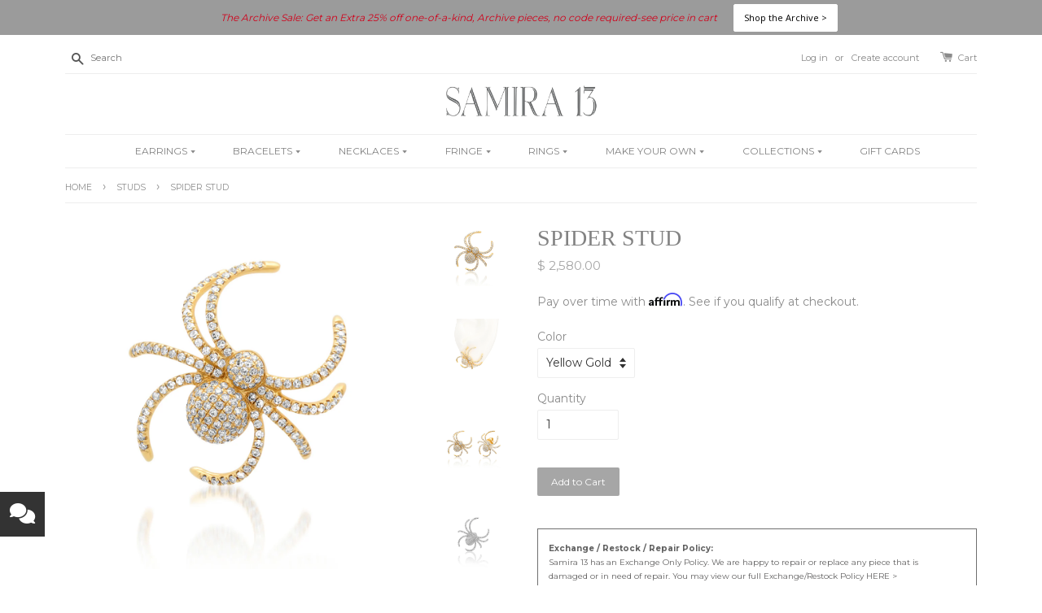

--- FILE ---
content_type: text/html; charset=utf-8
request_url: https://www.samira13.com/collections/studs/products/pavediamondsinglelargespider18kstudearring-52cwp-1490
body_size: 42060
content:
<!doctype html>
<!--[if lt IE 7]><html class="no-js lt-ie9 lt-ie8 lt-ie7" lang="en"> <![endif]-->
<!--[if IE 7]><html class="no-js lt-ie9 lt-ie8" lang="en"> <![endif]-->
<!--[if IE 8]><html class="no-js lt-ie9" lang="en"> <![endif]-->
<!--[if IE 9 ]><html class="ie9 no-js"> <![endif]-->
<!--[if (gt IE 9)|!(IE)]><!--> <html class="no-js"> <!--<![endif]-->
<head>

  <script type="application/vnd.locksmith+json" data-locksmith>{"version":"v256","locked":false,"initialized":true,"scope":"product","access_granted":true,"access_denied":false,"requires_customer":false,"manual_lock":false,"remote_lock":false,"has_timeout":false,"remote_rendered":null,"hide_resource":false,"hide_links_to_resource":false,"transparent":true,"locks":{"all":[],"opened":[]},"keys":[],"keys_signature":"d76da2e9f19784e9fb1a3e58c9b8782601b00b6b698bf3608dbeae7d603caddb","state":{"template":"product","theme":80923459664,"product":"pavediamondsinglelargespider18kstudearring-52cwp-1490","collection":"studs","page":null,"blog":null,"article":null,"app":null},"now":1769666709,"path":"\/collections\/studs\/products\/pavediamondsinglelargespider18kstudearring-52cwp-1490","locale_root_url":"\/","canonical_url":"https:\/\/www.samira13.com\/products\/pavediamondsinglelargespider18kstudearring-52cwp-1490","customer_id":null,"customer_id_signature":"d76da2e9f19784e9fb1a3e58c9b8782601b00b6b698bf3608dbeae7d603caddb","cart":null}</script><script data-locksmith>!function(){undefined;!function(){var s=window.Locksmith={},e=document.querySelector('script[type="application/vnd.locksmith+json"]'),n=e&&e.innerHTML;if(s.state={},s.util={},s.loading=!1,n)try{s.state=JSON.parse(n)}catch(d){}if(document.addEventListener&&document.querySelector){var o,a,i,t=[76,79,67,75,83,77,73,84,72,49,49],c=function(){a=t.slice(0)},l="style",r=function(e){e&&27!==e.keyCode&&"click"!==e.type||(document.removeEventListener("keydown",r),document.removeEventListener("click",r),o&&document.body.removeChild(o),o=null)};c(),document.addEventListener("keyup",function(e){if(e.keyCode===a[0]){if(clearTimeout(i),a.shift(),0<a.length)return void(i=setTimeout(c,1e3));c(),r(),(o=document.createElement("div"))[l].width="50%",o[l].maxWidth="1000px",o[l].height="85%",o[l].border="1px rgba(0, 0, 0, 0.2) solid",o[l].background="rgba(255, 255, 255, 0.99)",o[l].borderRadius="4px",o[l].position="fixed",o[l].top="50%",o[l].left="50%",o[l].transform="translateY(-50%) translateX(-50%)",o[l].boxShadow="0 2px 5px rgba(0, 0, 0, 0.3), 0 0 100vh 100vw rgba(0, 0, 0, 0.5)",o[l].zIndex="2147483645";var t=document.createElement("textarea");t.value=JSON.stringify(JSON.parse(n),null,2),t[l].border="none",t[l].display="block",t[l].boxSizing="border-box",t[l].width="100%",t[l].height="100%",t[l].background="transparent",t[l].padding="22px",t[l].fontFamily="monospace",t[l].fontSize="14px",t[l].color="#333",t[l].resize="none",t[l].outline="none",t.readOnly=!0,o.appendChild(t),document.body.appendChild(o),t.addEventListener("click",function(e){e.stopImmediatePropagation()}),t.select(),document.addEventListener("keydown",r),document.addEventListener("click",r)}})}s.isEmbedded=-1!==window.location.search.indexOf("_ab=0&_fd=0&_sc=1"),s.path=s.state.path||window.location.pathname,s.basePath=s.state.locale_root_url.concat("/apps/locksmith").replace(/^\/\//,"/"),s.reloading=!1,s.util.console=window.console||{log:function(){},error:function(){}},s.util.makeUrl=function(e,t){var n,o=s.basePath+e,a=[],i=s.cache();for(n in i)a.push(n+"="+encodeURIComponent(i[n]));for(n in t)a.push(n+"="+encodeURIComponent(t[n]));return s.state.customer_id&&(a.push("customer_id="+encodeURIComponent(s.state.customer_id)),a.push("customer_id_signature="+encodeURIComponent(s.state.customer_id_signature))),o+=(-1===o.indexOf("?")?"?":"&")+a.join("&")},s._initializeCallbacks=[],s.on=function(e,t){if("initialize"!==e)throw'Locksmith.on() currently only supports the "initialize" event';s._initializeCallbacks.push(t)},s.initializeSession=function(e){if(!s.isEmbedded){var t=!1,n=!0,o=!0;(e=e||{}).silent&&(o=n=!(t=!0)),s.ping({silent:t,spinner:n,reload:o,callback:function(){s._initializeCallbacks.forEach(function(e){e()})}})}},s.cache=function(e){var t={};try{var n=function a(e){return(document.cookie.match("(^|; )"+e+"=([^;]*)")||0)[2]};t=JSON.parse(decodeURIComponent(n("locksmith-params")||"{}"))}catch(d){}if(e){for(var o in e)t[o]=e[o];document.cookie="locksmith-params=; expires=Thu, 01 Jan 1970 00:00:00 GMT; path=/",document.cookie="locksmith-params="+encodeURIComponent(JSON.stringify(t))+"; path=/"}return t},s.cache.cart=s.state.cart,s.cache.cartLastSaved=null,s.params=s.cache(),s.util.reload=function(){s.reloading=!0;try{window.location.href=window.location.href.replace(/#.*/,"")}catch(d){s.util.console.error("Preferred reload method failed",d),window.location.reload()}},s.cache.saveCart=function(e){if(!s.cache.cart||s.cache.cart===s.cache.cartLastSaved)return e?e():null;var t=s.cache.cartLastSaved;s.cache.cartLastSaved=s.cache.cart,fetch("/cart/update.js",{method:"POST",headers:{"Content-Type":"application/json",Accept:"application/json"},body:JSON.stringify({attributes:{locksmith:s.cache.cart}})}).then(function(e){if(!e.ok)throw new Error("Cart update failed: "+e.status);return e.json()}).then(function(){e&&e()})["catch"](function(e){if(s.cache.cartLastSaved=t,!s.reloading)throw e})},s.util.spinnerHTML='<style>body{background:#FFF}@keyframes spin{from{transform:rotate(0deg)}to{transform:rotate(360deg)}}#loading{display:flex;width:100%;height:50vh;color:#777;align-items:center;justify-content:center}#loading .spinner{display:block;animation:spin 600ms linear infinite;position:relative;width:50px;height:50px}#loading .spinner-ring{stroke:currentColor;stroke-dasharray:100%;stroke-width:2px;stroke-linecap:round;fill:none}</style><div id="loading"><div class="spinner"><svg width="100%" height="100%"><svg preserveAspectRatio="xMinYMin"><circle class="spinner-ring" cx="50%" cy="50%" r="45%"></circle></svg></svg></div></div>',s.util.clobberBody=function(e){document.body.innerHTML=e},s.util.clobberDocument=function(e){e.responseText&&(e=e.responseText),document.documentElement&&document.removeChild(document.documentElement);var t=document.open("text/html","replace");t.writeln(e),t.close(),setTimeout(function(){var e=t.querySelector("[autofocus]");e&&e.focus()},100)},s.util.serializeForm=function(e){if(e&&"FORM"===e.nodeName){var t,n,o={};for(t=e.elements.length-1;0<=t;t-=1)if(""!==e.elements[t].name)switch(e.elements[t].nodeName){case"INPUT":switch(e.elements[t].type){default:case"text":case"hidden":case"password":case"button":case"reset":case"submit":o[e.elements[t].name]=e.elements[t].value;break;case"checkbox":case"radio":e.elements[t].checked&&(o[e.elements[t].name]=e.elements[t].value);break;case"file":}break;case"TEXTAREA":o[e.elements[t].name]=e.elements[t].value;break;case"SELECT":switch(e.elements[t].type){case"select-one":o[e.elements[t].name]=e.elements[t].value;break;case"select-multiple":for(n=e.elements[t].options.length-1;0<=n;n-=1)e.elements[t].options[n].selected&&(o[e.elements[t].name]=e.elements[t].options[n].value)}break;case"BUTTON":switch(e.elements[t].type){case"reset":case"submit":case"button":o[e.elements[t].name]=e.elements[t].value}}return o}},s.util.on=function(e,i,s,t){t=t||document;var c="locksmith-"+e+i,n=function(e){var t=e.target,n=e.target.parentElement,o=t&&t.className&&(t.className.baseVal||t.className)||"",a=n&&n.className&&(n.className.baseVal||n.className)||"";("string"==typeof o&&-1!==o.split(/\s+/).indexOf(i)||"string"==typeof a&&-1!==a.split(/\s+/).indexOf(i))&&!e[c]&&(e[c]=!0,s(e))};t.attachEvent?t.attachEvent(e,n):t.addEventListener(e,n,!1)},s.util.enableActions=function(e){s.util.on("click","locksmith-action",function(e){e.preventDefault();var t=e.target;t.dataset.confirmWith&&!confirm(t.dataset.confirmWith)||(t.disabled=!0,t.innerText=t.dataset.disableWith,s.post("/action",t.dataset.locksmithParams,{spinner:!1,type:"text",success:function(e){(e=JSON.parse(e.responseText)).message&&alert(e.message),s.util.reload()}}))},e)},s.util.inject=function(e,t){var n=["data","locksmith","append"];if(-1!==t.indexOf(n.join("-"))){var o=document.createElement("div");o.innerHTML=t,e.appendChild(o)}else e.innerHTML=t;var a,i,s=e.querySelectorAll("script");for(i=0;i<s.length;++i){a=s[i];var c=document.createElement("script");if(a.type&&(c.type=a.type),a.src)c.src=a.src;else{var l=document.createTextNode(a.innerHTML);c.appendChild(l)}e.appendChild(c)}var r=e.querySelector("[autofocus]");r&&r.focus()},s.post=function(e,t,n){!1!==(n=n||{}).spinner&&s.util.clobberBody(s.util.spinnerHTML);var o={};n.container===document?(o.layout=1,n.success=function(e){s.util.clobberDocument(e)}):n.container&&(o.layout=0,n.success=function(e){var t=document.getElementById(n.container);s.util.inject(t,e),t.id===t.firstChild.id&&t.parentElement.replaceChild(t.firstChild,t)}),n.form_type&&(t.form_type=n.form_type),n.include_layout_classes!==undefined&&(t.include_layout_classes=n.include_layout_classes),n.lock_id!==undefined&&(t.lock_id=n.lock_id),s.loading=!0;var a=s.util.makeUrl(e,o),i="json"===n.type||"text"===n.type;fetch(a,{method:"POST",headers:{"Content-Type":"application/json",Accept:i?"application/json":"text/html"},body:JSON.stringify(t)}).then(function(e){if(!e.ok)throw new Error("Request failed: "+e.status);return e.text()}).then(function(e){var t=n.success||s.util.clobberDocument;t(i?{responseText:e}:e)})["catch"](function(e){if(!s.reloading)if("dashboard.weglot.com"!==window.location.host){if(!n.silent)throw alert("Something went wrong! Please refresh and try again."),e;console.error(e)}else console.error(e)})["finally"](function(){s.loading=!1})},s.postResource=function(e,t){e.path=s.path,e.search=window.location.search,e.state=s.state,e.passcode&&(e.passcode=e.passcode.trim()),e.email&&(e.email=e.email.trim()),e.state.cart=s.cache.cart,e.locksmith_json=s.jsonTag,e.locksmith_json_signature=s.jsonTagSignature,s.post("/resource",e,t)},s.ping=function(e){if(!s.isEmbedded){e=e||{};var t=function(){e.reload?s.util.reload():"function"==typeof e.callback&&e.callback()};s.post("/ping",{path:s.path,search:window.location.search,state:s.state},{spinner:!!e.spinner,silent:"undefined"==typeof e.silent||e.silent,type:"text",success:function(e){e&&e.responseText?((e=JSON.parse(e.responseText)).messages&&0<e.messages.length&&s.showMessages(e.messages),e.cart&&s.cache.cart!==e.cart?(s.cache.cart=e.cart,s.cache.saveCart(function(){t(),e.cart&&e.cart.match(/^.+:/)&&s.util.reload()})):t()):console.error("[Locksmith] Invalid result in ping callback:",e)}})}},s.timeoutMonitor=function(){var e=s.cache.cart;s.ping({callback:function(){e!==s.cache.cart||setTimeout(function(){s.timeoutMonitor()},6e4)}})},s.showMessages=function(e){var t=document.createElement("div");t.style.position="fixed",t.style.left=0,t.style.right=0,t.style.bottom="-50px",t.style.opacity=0,t.style.background="#191919",t.style.color="#ddd",t.style.transition="bottom 0.2s, opacity 0.2s",t.style.zIndex=999999,t.innerHTML="        <style>          .locksmith-ab .locksmith-b { display: none; }          .locksmith-ab.toggled .locksmith-b { display: flex; }          .locksmith-ab.toggled .locksmith-a { display: none; }          .locksmith-flex { display: flex; flex-wrap: wrap; justify-content: space-between; align-items: center; padding: 10px 20px; }          .locksmith-message + .locksmith-message { border-top: 1px #555 solid; }          .locksmith-message a { color: inherit; font-weight: bold; }          .locksmith-message a:hover { color: inherit; opacity: 0.8; }          a.locksmith-ab-toggle { font-weight: inherit; text-decoration: underline; }          .locksmith-text { flex-grow: 1; }          .locksmith-cta { flex-grow: 0; text-align: right; }          .locksmith-cta button { transform: scale(0.8); transform-origin: left; }          .locksmith-cta > * { display: block; }          .locksmith-cta > * + * { margin-top: 10px; }          .locksmith-message a.locksmith-close { flex-grow: 0; text-decoration: none; margin-left: 15px; font-size: 30px; font-family: monospace; display: block; padding: 2px 10px; }                    @media screen and (max-width: 600px) {            .locksmith-wide-only { display: none !important; }            .locksmith-flex { padding: 0 15px; }            .locksmith-flex > * { margin-top: 5px; margin-bottom: 5px; }            .locksmith-cta { text-align: left; }          }                    @media screen and (min-width: 601px) {            .locksmith-narrow-only { display: none !important; }          }        </style>      "+e.map(function(e){return'<div class="locksmith-message">'+e+"</div>"}).join(""),document.body.appendChild(t),document.body.style.position="relative",document.body.parentElement.style.paddingBottom=t.offsetHeight+"px",setTimeout(function(){t.style.bottom=0,t.style.opacity=1},50),s.util.on("click","locksmith-ab-toggle",function(e){e.preventDefault();for(var t=e.target.parentElement;-1===t.className.split(" ").indexOf("locksmith-ab");)t=t.parentElement;-1!==t.className.split(" ").indexOf("toggled")?t.className=t.className.replace("toggled",""):t.className=t.className+" toggled"}),s.util.enableActions(t)}}()}();</script>
      <script data-locksmith>Locksmith.cache.cart=null</script>

  <script data-locksmith>Locksmith.jsonTag="{\"version\":\"v256\",\"locked\":false,\"initialized\":true,\"scope\":\"product\",\"access_granted\":true,\"access_denied\":false,\"requires_customer\":false,\"manual_lock\":false,\"remote_lock\":false,\"has_timeout\":false,\"remote_rendered\":null,\"hide_resource\":false,\"hide_links_to_resource\":false,\"transparent\":true,\"locks\":{\"all\":[],\"opened\":[]},\"keys\":[],\"keys_signature\":\"d76da2e9f19784e9fb1a3e58c9b8782601b00b6b698bf3608dbeae7d603caddb\",\"state\":{\"template\":\"product\",\"theme\":80923459664,\"product\":\"pavediamondsinglelargespider18kstudearring-52cwp-1490\",\"collection\":\"studs\",\"page\":null,\"blog\":null,\"article\":null,\"app\":null},\"now\":1769666709,\"path\":\"\\\/collections\\\/studs\\\/products\\\/pavediamondsinglelargespider18kstudearring-52cwp-1490\",\"locale_root_url\":\"\\\/\",\"canonical_url\":\"https:\\\/\\\/www.samira13.com\\\/products\\\/pavediamondsinglelargespider18kstudearring-52cwp-1490\",\"customer_id\":null,\"customer_id_signature\":\"d76da2e9f19784e9fb1a3e58c9b8782601b00b6b698bf3608dbeae7d603caddb\",\"cart\":null}";Locksmith.jsonTagSignature="662d018f09c42f83193fb2562d57c338c7956c24edf20cc947308a0e300f8d47"</script>
  <!-- Basic page needs ================================================== -->
  <meta charset="utf-8">
  <meta http-equiv="X-UA-Compatible" content="IE=edge,chrome=1">
  
  <!-- Affirm -->
  <script>
    _affirm_config = {
      public_api_key:  "6W3MF3PS7SS079C8",
      script:          "https://cdn1.affirm.com/js/v2/affirm.js"
    };
    (function(l,g,m,e,a,f,b){var d,c=l[m]||{},h=document.createElement(f),n=document.getElementsByTagName(f)[0],k=function(a,b,c){return function(){a[b]._.push([c,arguments])}};c[e]=k(c,e,"set");d=c[e];c[a]={};c[a]._=[];d._=[];c[a][b]=k(c,a,b);a=0;for(b="set add save post open empty reset on off trigger ready setProduct".split(" ");a<b.length;a++)d[b[a]]=k(c,e,b[a]);a=0;for(b=["get","token","url","items"];a<b.length;a++)d[b[a]]=function(){};h.async=!0;h.src=g[f];n.parentNode.insertBefore(h,n);delete g[f];d(g);l[m]=c})(window,_affirm_config,"affirm","checkout","ui","script","ready");
    // Use your live public API Key and https://cdn1.affirm.com/js/v2/affirm.js script to point to Affirm production environment.
  </script>
  <!-- End Affirm -->

  
  <link rel="shortcut icon" href="//www.samira13.com/cdn/shop/t/5/assets/favicon.png?v=2318245080384367171616184878" type="image/png" />
  

  <!-- Title and description ================================================== -->
  <title>
  Spider Stud &ndash; Samira 13
  </title>

  
<meta name="description" content="Large Diamond Spider Earring 18k Gold  Diamonds .52cw  Post 1&quot; Spider P-1490">


  <!-- Social meta ================================================== -->
  

<meta property="og:type" content="product">
<meta property="og:title" content="Spider Stud">
<meta property="og:url" content="https://www.samira13.com/products/pavediamondsinglelargespider18kstudearring-52cwp-1490">
  
<meta property="og:image" content="http://www.samira13.com/cdn/shop/products/P-1490_grande.jpg?v=1679695285">
<meta property="og:image:secure_url" content="https://www.samira13.com/cdn/shop/products/P-1490_grande.jpg?v=1679695285">

<meta property="og:image" content="http://www.samira13.com/cdn/shop/products/P-1490d_grande.jpg?v=1679695285">
<meta property="og:image:secure_url" content="https://www.samira13.com/cdn/shop/products/P-1490d_grande.jpg?v=1679695285">

<meta property="og:image" content="http://www.samira13.com/cdn/shop/products/P-1490_dbce4820-fc71-466a-aaa0-95d95e3317a9_grande.jpg?v=1679695285">
<meta property="og:image:secure_url" content="https://www.samira13.com/cdn/shop/products/P-1490_dbce4820-fc71-466a-aaa0-95d95e3317a9_grande.jpg?v=1679695285">

<meta property="og:price:amount" content="2,580.00">
<meta property="og:price:currency" content="USD">


<meta property="og:description" content="Large Diamond Spider Earring 18k Gold  Diamonds .52cw  Post 1&quot; Spider P-1490">

<meta property="og:site_name" content="Samira 13">



<meta name="twitter:card" content="summary">




<meta name="twitter:title" content="Spider Stud">
<meta name="twitter:description" content="Large Diamond Spider Earring

18k Gold 
Diamonds .52cw 
Post
1&quot; Spider
P-1490
">
<meta name="twitter:image" content="https://www.samira13.com/cdn/shop/products/P-1490_medium.jpg?v=1679695285">
<meta name="twitter:image:width" content="240">
<meta name="twitter:image:height" content="240">



  <!-- Helpers ================================================== -->
  <link rel="canonical" href="https://www.samira13.com/products/pavediamondsinglelargespider18kstudearring-52cwp-1490">
  <meta name="viewport" content="width=device-width,initial-scale=1">
  <meta name="theme-color" content="#a6a6a6">

  <!-- CSS ================================================== -->
  <link href="//www.samira13.com/cdn/shop/t/5/assets/timber.scss.css?v=128948165113745829491696207441" rel="stylesheet" type="text/css" media="all" />
  <link href="//www.samira13.com/cdn/shop/t/5/assets/theme.scss.css?v=60157017456936305411713266796" rel="stylesheet" type="text/css" media="all" />

  
  
  
  <link href="//fonts.googleapis.com/css?family=Montserrat:400,700" rel="stylesheet" type="text/css" media="all" />


  


  



  <!-- Header hook for plugins ================================================== -->
  <link href="//www.samira13.com/cdn/shop/t/5/assets/ndnapps-promotionbar.css?v=116253709673227492191588096669" rel="stylesheet" type="text/css" media="all" />
<script>window.performance && window.performance.mark && window.performance.mark('shopify.content_for_header.start');</script><meta name="google-site-verification" content="mLgNN8DNVgwa0SjfSwhB5F46jfKnwAmqTiEOCYaJU0E">
<meta name="facebook-domain-verification" content="zc1srm8nm6scgn36fbk2ydag1izzb8">
<meta name="facebook-domain-verification" content="nleyid256na0dkeeom595w07816e5s">
<meta id="shopify-digital-wallet" name="shopify-digital-wallet" content="/11550598/digital_wallets/dialog">
<meta name="shopify-checkout-api-token" content="660f0d001fa5b5cfcf36454016b6a686">
<meta id="in-context-paypal-metadata" data-shop-id="11550598" data-venmo-supported="true" data-environment="production" data-locale="en_US" data-paypal-v4="true" data-currency="USD">
<link rel="alternate" type="application/json+oembed" href="https://www.samira13.com/products/pavediamondsinglelargespider18kstudearring-52cwp-1490.oembed">
<script async="async" src="/checkouts/internal/preloads.js?locale=en-US"></script>
<link rel="preconnect" href="https://shop.app" crossorigin="anonymous">
<script async="async" src="https://shop.app/checkouts/internal/preloads.js?locale=en-US&shop_id=11550598" crossorigin="anonymous"></script>
<script id="apple-pay-shop-capabilities" type="application/json">{"shopId":11550598,"countryCode":"US","currencyCode":"USD","merchantCapabilities":["supports3DS"],"merchantId":"gid:\/\/shopify\/Shop\/11550598","merchantName":"Samira 13","requiredBillingContactFields":["postalAddress","email","phone"],"requiredShippingContactFields":["postalAddress","email","phone"],"shippingType":"shipping","supportedNetworks":["visa","masterCard","amex","discover","elo","jcb"],"total":{"type":"pending","label":"Samira 13","amount":"1.00"},"shopifyPaymentsEnabled":true,"supportsSubscriptions":true}</script>
<script id="shopify-features" type="application/json">{"accessToken":"660f0d001fa5b5cfcf36454016b6a686","betas":["rich-media-storefront-analytics"],"domain":"www.samira13.com","predictiveSearch":true,"shopId":11550598,"locale":"en"}</script>
<script>var Shopify = Shopify || {};
Shopify.shop = "samira13.myshopify.com";
Shopify.locale = "en";
Shopify.currency = {"active":"USD","rate":"1.0"};
Shopify.country = "US";
Shopify.theme = {"name":"launchpad-star [affirm]","id":80923459664,"schema_name":null,"schema_version":null,"theme_store_id":null,"role":"main"};
Shopify.theme.handle = "null";
Shopify.theme.style = {"id":null,"handle":null};
Shopify.cdnHost = "www.samira13.com/cdn";
Shopify.routes = Shopify.routes || {};
Shopify.routes.root = "/";</script>
<script type="module">!function(o){(o.Shopify=o.Shopify||{}).modules=!0}(window);</script>
<script>!function(o){function n(){var o=[];function n(){o.push(Array.prototype.slice.apply(arguments))}return n.q=o,n}var t=o.Shopify=o.Shopify||{};t.loadFeatures=n(),t.autoloadFeatures=n()}(window);</script>
<script>
  window.ShopifyPay = window.ShopifyPay || {};
  window.ShopifyPay.apiHost = "shop.app\/pay";
  window.ShopifyPay.redirectState = null;
</script>
<script id="shop-js-analytics" type="application/json">{"pageType":"product"}</script>
<script defer="defer" async type="module" src="//www.samira13.com/cdn/shopifycloud/shop-js/modules/v2/client.init-shop-cart-sync_WVOgQShq.en.esm.js"></script>
<script defer="defer" async type="module" src="//www.samira13.com/cdn/shopifycloud/shop-js/modules/v2/chunk.common_C_13GLB1.esm.js"></script>
<script defer="defer" async type="module" src="//www.samira13.com/cdn/shopifycloud/shop-js/modules/v2/chunk.modal_CLfMGd0m.esm.js"></script>
<script type="module">
  await import("//www.samira13.com/cdn/shopifycloud/shop-js/modules/v2/client.init-shop-cart-sync_WVOgQShq.en.esm.js");
await import("//www.samira13.com/cdn/shopifycloud/shop-js/modules/v2/chunk.common_C_13GLB1.esm.js");
await import("//www.samira13.com/cdn/shopifycloud/shop-js/modules/v2/chunk.modal_CLfMGd0m.esm.js");

  window.Shopify.SignInWithShop?.initShopCartSync?.({"fedCMEnabled":true,"windoidEnabled":true});

</script>
<script>
  window.Shopify = window.Shopify || {};
  if (!window.Shopify.featureAssets) window.Shopify.featureAssets = {};
  window.Shopify.featureAssets['shop-js'] = {"shop-cart-sync":["modules/v2/client.shop-cart-sync_DuR37GeY.en.esm.js","modules/v2/chunk.common_C_13GLB1.esm.js","modules/v2/chunk.modal_CLfMGd0m.esm.js"],"init-fed-cm":["modules/v2/client.init-fed-cm_BucUoe6W.en.esm.js","modules/v2/chunk.common_C_13GLB1.esm.js","modules/v2/chunk.modal_CLfMGd0m.esm.js"],"shop-toast-manager":["modules/v2/client.shop-toast-manager_B0JfrpKj.en.esm.js","modules/v2/chunk.common_C_13GLB1.esm.js","modules/v2/chunk.modal_CLfMGd0m.esm.js"],"init-shop-cart-sync":["modules/v2/client.init-shop-cart-sync_WVOgQShq.en.esm.js","modules/v2/chunk.common_C_13GLB1.esm.js","modules/v2/chunk.modal_CLfMGd0m.esm.js"],"shop-button":["modules/v2/client.shop-button_B_U3bv27.en.esm.js","modules/v2/chunk.common_C_13GLB1.esm.js","modules/v2/chunk.modal_CLfMGd0m.esm.js"],"init-windoid":["modules/v2/client.init-windoid_DuP9q_di.en.esm.js","modules/v2/chunk.common_C_13GLB1.esm.js","modules/v2/chunk.modal_CLfMGd0m.esm.js"],"shop-cash-offers":["modules/v2/client.shop-cash-offers_BmULhtno.en.esm.js","modules/v2/chunk.common_C_13GLB1.esm.js","modules/v2/chunk.modal_CLfMGd0m.esm.js"],"pay-button":["modules/v2/client.pay-button_CrPSEbOK.en.esm.js","modules/v2/chunk.common_C_13GLB1.esm.js","modules/v2/chunk.modal_CLfMGd0m.esm.js"],"init-customer-accounts":["modules/v2/client.init-customer-accounts_jNk9cPYQ.en.esm.js","modules/v2/client.shop-login-button_DJ5ldayH.en.esm.js","modules/v2/chunk.common_C_13GLB1.esm.js","modules/v2/chunk.modal_CLfMGd0m.esm.js"],"avatar":["modules/v2/client.avatar_BTnouDA3.en.esm.js"],"checkout-modal":["modules/v2/client.checkout-modal_pBPyh9w8.en.esm.js","modules/v2/chunk.common_C_13GLB1.esm.js","modules/v2/chunk.modal_CLfMGd0m.esm.js"],"init-shop-for-new-customer-accounts":["modules/v2/client.init-shop-for-new-customer-accounts_BUoCy7a5.en.esm.js","modules/v2/client.shop-login-button_DJ5ldayH.en.esm.js","modules/v2/chunk.common_C_13GLB1.esm.js","modules/v2/chunk.modal_CLfMGd0m.esm.js"],"init-customer-accounts-sign-up":["modules/v2/client.init-customer-accounts-sign-up_CnczCz9H.en.esm.js","modules/v2/client.shop-login-button_DJ5ldayH.en.esm.js","modules/v2/chunk.common_C_13GLB1.esm.js","modules/v2/chunk.modal_CLfMGd0m.esm.js"],"init-shop-email-lookup-coordinator":["modules/v2/client.init-shop-email-lookup-coordinator_CzjY5t9o.en.esm.js","modules/v2/chunk.common_C_13GLB1.esm.js","modules/v2/chunk.modal_CLfMGd0m.esm.js"],"shop-follow-button":["modules/v2/client.shop-follow-button_CsYC63q7.en.esm.js","modules/v2/chunk.common_C_13GLB1.esm.js","modules/v2/chunk.modal_CLfMGd0m.esm.js"],"shop-login-button":["modules/v2/client.shop-login-button_DJ5ldayH.en.esm.js","modules/v2/chunk.common_C_13GLB1.esm.js","modules/v2/chunk.modal_CLfMGd0m.esm.js"],"shop-login":["modules/v2/client.shop-login_B9ccPdmx.en.esm.js","modules/v2/chunk.common_C_13GLB1.esm.js","modules/v2/chunk.modal_CLfMGd0m.esm.js"],"lead-capture":["modules/v2/client.lead-capture_D0K_KgYb.en.esm.js","modules/v2/chunk.common_C_13GLB1.esm.js","modules/v2/chunk.modal_CLfMGd0m.esm.js"],"payment-terms":["modules/v2/client.payment-terms_BWmiNN46.en.esm.js","modules/v2/chunk.common_C_13GLB1.esm.js","modules/v2/chunk.modal_CLfMGd0m.esm.js"]};
</script>
<script>(function() {
  var isLoaded = false;
  function asyncLoad() {
    if (isLoaded) return;
    isLoaded = true;
    var urls = ["https:\/\/popup4.lifterpopup.com\/js\/modal.js?shop=samira13.myshopify.com","https:\/\/chimpstatic.com\/mcjs-connected\/js\/users\/990f95a590065c93ff6bee910\/faf12357fad4a1e0db0828ecd.js?shop=samira13.myshopify.com","https:\/\/servicify-appointments.herokuapp.com\/public\/frontend-v1.0.0.js?shop=samira13.myshopify.com","https:\/\/rec.autocommerce.io\/recommender_javascript?shop=samira13.myshopify.com","https:\/\/cloudsearch-1f874.kxcdn.com\/shopify.js?filtersEnabled=1\u0026shop=samira13.myshopify.com","https:\/\/cdn.hextom.com\/js\/quickannouncementbar.js?shop=samira13.myshopify.com","\/\/cdn.shopify.com\/proxy\/abc77c8606e87a5cc04c58176fbef65335efe2e4c00b29028b4e8e4115595003\/apps.anhkiet.info\/floatton\/scripts\/def47795275cde3b6fb2f767c72c0cf3.js?token=20250724193510\u0026shop=samira13.myshopify.com\u0026sp-cache-control=cHVibGljLCBtYXgtYWdlPTkwMA"];
    for (var i = 0; i < urls.length; i++) {
      var s = document.createElement('script');
      s.type = 'text/javascript';
      s.async = true;
      s.src = urls[i];
      var x = document.getElementsByTagName('script')[0];
      x.parentNode.insertBefore(s, x);
    }
  };
  if(window.attachEvent) {
    window.attachEvent('onload', asyncLoad);
  } else {
    window.addEventListener('load', asyncLoad, false);
  }
})();</script>
<script id="__st">var __st={"a":11550598,"offset":-28800,"reqid":"ccf63855-3d38-42fb-bd35-fe047e6329ba-1769666709","pageurl":"www.samira13.com\/collections\/studs\/products\/pavediamondsinglelargespider18kstudearring-52cwp-1490","u":"c90863098294","p":"product","rtyp":"product","rid":6563329081424};</script>
<script>window.ShopifyPaypalV4VisibilityTracking = true;</script>
<script id="captcha-bootstrap">!function(){'use strict';const t='contact',e='account',n='new_comment',o=[[t,t],['blogs',n],['comments',n],[t,'customer']],c=[[e,'customer_login'],[e,'guest_login'],[e,'recover_customer_password'],[e,'create_customer']],r=t=>t.map((([t,e])=>`form[action*='/${t}']:not([data-nocaptcha='true']) input[name='form_type'][value='${e}']`)).join(','),a=t=>()=>t?[...document.querySelectorAll(t)].map((t=>t.form)):[];function s(){const t=[...o],e=r(t);return a(e)}const i='password',u='form_key',d=['recaptcha-v3-token','g-recaptcha-response','h-captcha-response',i],f=()=>{try{return window.sessionStorage}catch{return}},m='__shopify_v',_=t=>t.elements[u];function p(t,e,n=!1){try{const o=window.sessionStorage,c=JSON.parse(o.getItem(e)),{data:r}=function(t){const{data:e,action:n}=t;return t[m]||n?{data:e,action:n}:{data:t,action:n}}(c);for(const[e,n]of Object.entries(r))t.elements[e]&&(t.elements[e].value=n);n&&o.removeItem(e)}catch(o){console.error('form repopulation failed',{error:o})}}const l='form_type',E='cptcha';function T(t){t.dataset[E]=!0}const w=window,h=w.document,L='Shopify',v='ce_forms',y='captcha';let A=!1;((t,e)=>{const n=(g='f06e6c50-85a8-45c8-87d0-21a2b65856fe',I='https://cdn.shopify.com/shopifycloud/storefront-forms-hcaptcha/ce_storefront_forms_captcha_hcaptcha.v1.5.2.iife.js',D={infoText:'Protected by hCaptcha',privacyText:'Privacy',termsText:'Terms'},(t,e,n)=>{const o=w[L][v],c=o.bindForm;if(c)return c(t,g,e,D).then(n);var r;o.q.push([[t,g,e,D],n]),r=I,A||(h.body.append(Object.assign(h.createElement('script'),{id:'captcha-provider',async:!0,src:r})),A=!0)});var g,I,D;w[L]=w[L]||{},w[L][v]=w[L][v]||{},w[L][v].q=[],w[L][y]=w[L][y]||{},w[L][y].protect=function(t,e){n(t,void 0,e),T(t)},Object.freeze(w[L][y]),function(t,e,n,w,h,L){const[v,y,A,g]=function(t,e,n){const i=e?o:[],u=t?c:[],d=[...i,...u],f=r(d),m=r(i),_=r(d.filter((([t,e])=>n.includes(e))));return[a(f),a(m),a(_),s()]}(w,h,L),I=t=>{const e=t.target;return e instanceof HTMLFormElement?e:e&&e.form},D=t=>v().includes(t);t.addEventListener('submit',(t=>{const e=I(t);if(!e)return;const n=D(e)&&!e.dataset.hcaptchaBound&&!e.dataset.recaptchaBound,o=_(e),c=g().includes(e)&&(!o||!o.value);(n||c)&&t.preventDefault(),c&&!n&&(function(t){try{if(!f())return;!function(t){const e=f();if(!e)return;const n=_(t);if(!n)return;const o=n.value;o&&e.removeItem(o)}(t);const e=Array.from(Array(32),(()=>Math.random().toString(36)[2])).join('');!function(t,e){_(t)||t.append(Object.assign(document.createElement('input'),{type:'hidden',name:u})),t.elements[u].value=e}(t,e),function(t,e){const n=f();if(!n)return;const o=[...t.querySelectorAll(`input[type='${i}']`)].map((({name:t})=>t)),c=[...d,...o],r={};for(const[a,s]of new FormData(t).entries())c.includes(a)||(r[a]=s);n.setItem(e,JSON.stringify({[m]:1,action:t.action,data:r}))}(t,e)}catch(e){console.error('failed to persist form',e)}}(e),e.submit())}));const S=(t,e)=>{t&&!t.dataset[E]&&(n(t,e.some((e=>e===t))),T(t))};for(const o of['focusin','change'])t.addEventListener(o,(t=>{const e=I(t);D(e)&&S(e,y())}));const B=e.get('form_key'),M=e.get(l),P=B&&M;t.addEventListener('DOMContentLoaded',(()=>{const t=y();if(P)for(const e of t)e.elements[l].value===M&&p(e,B);[...new Set([...A(),...v().filter((t=>'true'===t.dataset.shopifyCaptcha))])].forEach((e=>S(e,t)))}))}(h,new URLSearchParams(w.location.search),n,t,e,['guest_login'])})(!0,!0)}();</script>
<script integrity="sha256-4kQ18oKyAcykRKYeNunJcIwy7WH5gtpwJnB7kiuLZ1E=" data-source-attribution="shopify.loadfeatures" defer="defer" src="//www.samira13.com/cdn/shopifycloud/storefront/assets/storefront/load_feature-a0a9edcb.js" crossorigin="anonymous"></script>
<script crossorigin="anonymous" defer="defer" src="//www.samira13.com/cdn/shopifycloud/storefront/assets/shopify_pay/storefront-65b4c6d7.js?v=20250812"></script>
<script data-source-attribution="shopify.dynamic_checkout.dynamic.init">var Shopify=Shopify||{};Shopify.PaymentButton=Shopify.PaymentButton||{isStorefrontPortableWallets:!0,init:function(){window.Shopify.PaymentButton.init=function(){};var t=document.createElement("script");t.src="https://www.samira13.com/cdn/shopifycloud/portable-wallets/latest/portable-wallets.en.js",t.type="module",document.head.appendChild(t)}};
</script>
<script data-source-attribution="shopify.dynamic_checkout.buyer_consent">
  function portableWalletsHideBuyerConsent(e){var t=document.getElementById("shopify-buyer-consent"),n=document.getElementById("shopify-subscription-policy-button");t&&n&&(t.classList.add("hidden"),t.setAttribute("aria-hidden","true"),n.removeEventListener("click",e))}function portableWalletsShowBuyerConsent(e){var t=document.getElementById("shopify-buyer-consent"),n=document.getElementById("shopify-subscription-policy-button");t&&n&&(t.classList.remove("hidden"),t.removeAttribute("aria-hidden"),n.addEventListener("click",e))}window.Shopify?.PaymentButton&&(window.Shopify.PaymentButton.hideBuyerConsent=portableWalletsHideBuyerConsent,window.Shopify.PaymentButton.showBuyerConsent=portableWalletsShowBuyerConsent);
</script>
<script data-source-attribution="shopify.dynamic_checkout.cart.bootstrap">document.addEventListener("DOMContentLoaded",(function(){function t(){return document.querySelector("shopify-accelerated-checkout-cart, shopify-accelerated-checkout")}if(t())Shopify.PaymentButton.init();else{new MutationObserver((function(e,n){t()&&(Shopify.PaymentButton.init(),n.disconnect())})).observe(document.body,{childList:!0,subtree:!0})}}));
</script>
<link id="shopify-accelerated-checkout-styles" rel="stylesheet" media="screen" href="https://www.samira13.com/cdn/shopifycloud/portable-wallets/latest/accelerated-checkout-backwards-compat.css" crossorigin="anonymous">
<style id="shopify-accelerated-checkout-cart">
        #shopify-buyer-consent {
  margin-top: 1em;
  display: inline-block;
  width: 100%;
}

#shopify-buyer-consent.hidden {
  display: none;
}

#shopify-subscription-policy-button {
  background: none;
  border: none;
  padding: 0;
  text-decoration: underline;
  font-size: inherit;
  cursor: pointer;
}

#shopify-subscription-policy-button::before {
  box-shadow: none;
}

      </style>

<script>window.performance && window.performance.mark && window.performance.mark('shopify.content_for_header.end');</script> 
 <script src="//www.samira13.com/cdn/shop/t/5/assets/servicify-asset.js?v=91877444645881521031650408364" type="text/javascript"></script>

  

<!--[if lt IE 9]>
<script src="//cdnjs.cloudflare.com/ajax/libs/html5shiv/3.7.2/html5shiv.min.js" type="text/javascript"></script>
<script src="//www.samira13.com/cdn/shop/t/5/assets/respond.min.js?v=52248677837542619231585603609" type="text/javascript"></script>
<link href="//www.samira13.com/cdn/shop/t/5/assets/respond-proxy.html" id="respond-proxy" rel="respond-proxy" />
<link href="//www.samira13.com/search?q=857e0ed7f2667308035625fd79796eed" id="respond-redirect" rel="respond-redirect" />
<script src="//www.samira13.com/search?q=857e0ed7f2667308035625fd79796eed" type="text/javascript"></script>
<![endif]-->



  <script src="//ajax.googleapis.com/ajax/libs/jquery/1.11.0/jquery.min.js" type="text/javascript"></script>
  <script src="//www.samira13.com/cdn/shop/t/5/assets/modernizr.min.js?v=26620055551102246001585603607" type="text/javascript"></script>

  
  



<!-- check for active ws customer --><!-- add querystring to search in test mode -->

<!-- redirect to ws-cart -->

<!-- ajax data  -->


<!-- product data -->

  
   <span id="wsgReloadPrices_Window" style="display: none"></span>
  <div class="wsg-collections-list-6563329081424" style="display:none">[{"id":275852853328,"handle":"boo-tiful","title":"BOO-TIFUL","updated_at":"2026-01-22T16:15:51-08:00","body_html":"","published_at":"2025-10-26T15:56:15-07:00","sort_order":"best-selling","template_suffix":"","disjunctive":true,"rules":[{"column":"tag","relation":"equals","condition":"Skull"},{"column":"tag","relation":"equals","condition":"spider"},{"column":"tag","relation":"equals","condition":"web"},{"column":"tag","relation":"equals","condition":"snake"},{"column":"tag","relation":"equals","condition":"Evil eye"},{"column":"tag","relation":"equals","condition":"Bat"}],"published_scope":"global"},{"id":261656313936,"handle":"earrings","title":"EARRINGS","updated_at":"2026-01-28T13:40:15-08:00","body_html":"","published_at":"2021-08-27T13:23:21-07:00","sort_order":"manual","template_suffix":"","disjunctive":false,"rules":[{"column":"tag","relation":"equals","condition":"online earrings"},{"column":"variant_inventory","relation":"greater_than","condition":"0"}],"published_scope":"global","image":{"created_at":"2021-08-27T13:23:20-07:00","alt":null,"width":1024,"height":1024,"src":"\/\/www.samira13.com\/cdn\/shop\/collections\/P-2772a.jpg?v=1663426686"}},{"id":266784473168,"handle":"in-stock","title":"IN-STOCK","updated_at":"2026-01-28T13:40:15-08:00","body_html":"","published_at":"2023-09-04T12:22:51-07:00","sort_order":"best-selling","template_suffix":"","disjunctive":false,"rules":[{"column":"variant_inventory","relation":"greater_than","condition":"0"}],"published_scope":"global"},{"id":265987588176,"handle":"single","title":"SINGLE","updated_at":"2026-01-20T12:33:25-08:00","body_html":"","published_at":"2023-03-02T11:17:55-08:00","sort_order":"manual","template_suffix":"","disjunctive":false,"rules":[{"column":"type","relation":"equals","condition":"Earrings"},{"column":"tag","relation":"equals","condition":"Single"}],"published_scope":"global","image":{"created_at":"2023-07-08T15:32:27-07:00","alt":null,"width":1094,"height":1106,"src":"\/\/www.samira13.com\/cdn\/shop\/collections\/Screen_Shot_2023-07-08_at_3.32.13_PM.png?v=1688855548"}},{"id":266784604240,"handle":"spider","title":"SPIDER","updated_at":"2025-12-09T11:45:37-08:00","body_html":"","published_at":"2023-09-04T13:45:31-07:00","sort_order":"best-selling","template_suffix":"","disjunctive":true,"rules":[{"column":"tag","relation":"equals","condition":"spider"},{"column":"tag","relation":"equals","condition":"Spider web"}],"published_scope":"global"},{"id":266587242576,"handle":"spider-earrings","title":"SPIDER EARRINGS","updated_at":"2025-11-24T04:02:51-08:00","body_html":"","published_at":"2023-07-18T09:33:06-07:00","sort_order":"best-selling","template_suffix":"","disjunctive":false,"rules":[{"column":"tag","relation":"equals","condition":"online earrings"},{"column":"tag","relation":"equals","condition":"spider"}],"published_scope":"global"},{"id":261660377168,"handle":"studs","title":"STUDS","updated_at":"2026-01-28T13:38:43-08:00","body_html":"","published_at":"2021-08-27T16:32:18-07:00","sort_order":"manual","template_suffix":"","disjunctive":false,"rules":[{"column":"tag","relation":"equals","condition":"Studs"},{"column":"tag","relation":"equals","condition":"online earrings"}],"published_scope":"global","image":{"created_at":"2021-08-27T16:42:53-07:00","alt":null,"width":1500,"height":1500,"src":"\/\/www.samira13.com\/cdn\/shop\/collections\/P-2695.jpg?v=1630107773"}}]</div>
  <div class="wsg-product-tags-6563329081424" style="display:none">["EPS-01-YG","large spider","large spider stud","LS","online earrings","P-1490-YG","Pave Diamond Spider","S1355001152","Single","single earring","single spider","spider","spider earring","Spider stud","SSH","Stud","stud earring","studs"]</div>


<script>
//==========================================
//      Set global liquid variables
//==========================================
  //general variables
  var wsgVersion = 5.0;
  var wsgActive = true;
  var isWsgCustomer = false;
  var wsgRunCollection;
  var wsgBetaRestrictedCart = true;
  var wsgCollectionObserver;
  var wsgRunProduct;
  var wsgRunCart;
  var wsgCartObserver = false;
  var wsgShopCountryCode = "US";
  var wsgRunSinglePage;
  var wsgRunSignup;
  //AJAX variables
  var wsgRunAjax;
  var wsgAjaxCart; 
  var runProxy;
  var hideDomElements = [".hideWsg"]; 
  var wsgData = {"translations":{"enable":false,"language":"english","custom":false},"shop_preferences":{"transitions":{"showTransitions":false,"installedTransitions":true},"retailPrice":{"enable":false,"strikethrough":false,"lowerOpacity":true,"label":" MSRP"},"checkInventory":false,"showShipPartial":false,"minOrder":-1,"exclusions":[],"hideExclusions":true,"draftNotification":true,"autoBackorder":false,"taxRate":-1},"page_styles":{"proxyMargin":0,"btnClasses":"","shipMargin":50},"volume_discounts":{"settings":{"custom_messages":{"custom_banner":{"banner_default":true,"banner_input":"Spend {{$}}, receive {{%}} off of your order."},"custom_success":{"success_default":true,"success_input":"Congratulations!  You received {{%}} off of your order!"}}},"enabled":false,"discounts":[]},"shipping_rates":{"internationalMsg":{"title":"Thank you for your order!","message":"Because you are outside of our home country we will calculate your shipping and send you an invoice shortly."},"ignoreAll":false,"ignoreCarrierRates":false,"useShopifyDefault":true,"freeShippingMin":-1,"fixedPercent":-1,"flatRate":-1,"redirectInternational":false},"single_page":{"collapseCollections":true,"menuAction":"exclude","message":"","linkInCart":true},"net_orders":{"netRedirect":{"title":"Thank you for your order!","message":"","autoEmail":false},"netTag":"","enabled":false,"autoPending":false},"customer":{"signup":{"autoInvite":false,"autoTags":[],"taxExempt":true},"loginMessage":"Log in to your wholesale account here.","accountMessage":"","redirectMessage":"Keep an eye on your email. As soon as we verify your account we will send you an email with a link to set up your password and start shopping."},"quantity":{"cart":{},"migratedToCurrent":false,"collections":[],"products":[]},"activeTags":[],"hideDrafts":[],"discounts":[],"server_link":"https://www.wholesalegorilla.app/shop_assets/wsg-index.js"}    
  var wsgProdData = {"id":6563329081424,"title":"Spider Stud","handle":"pavediamondsinglelargespider18kstudearring-52cwp-1490","description":"\u003cp\u003eLarge Diamond Spider Earring\u003c\/p\u003e\n\u003cul\u003e\n\u003cli\u003e18k Gold \u003c\/li\u003e\n\u003cli\u003eDiamonds .52cw \u003c\/li\u003e\n\u003cli\u003ePost\u003c\/li\u003e\n\u003cli\u003e1\" Spider\u003c\/li\u003e\n\u003cli\u003eP-1490\u003c\/li\u003e\n\u003c\/ul\u003e","published_at":"2024-12-06T14:21:27-08:00","created_at":"2021-05-03T03:49:20-07:00","vendor":"Samira 13","type":"Earrings","tags":["EPS-01-YG","large spider","large spider stud","LS","online earrings","P-1490-YG","Pave Diamond Spider","S1355001152","Single","single earring","single spider","spider","spider earring","Spider stud","SSH","Stud","stud earring","studs"],"price":258000,"price_min":258000,"price_max":291000,"available":true,"price_varies":true,"compare_at_price":null,"compare_at_price_min":0,"compare_at_price_max":0,"compare_at_price_varies":false,"variants":[{"id":40087941283920,"title":"Yellow Gold","option1":"Yellow Gold","option2":null,"option3":null,"sku":"EPS-01-YG","requires_shipping":true,"taxable":true,"featured_image":{"id":30858558505040,"product_id":6563329081424,"position":1,"created_at":"2023-03-24T15:00:42-07:00","updated_at":"2023-03-24T15:01:25-07:00","alt":null,"width":1500,"height":1500,"src":"\/\/www.samira13.com\/cdn\/shop\/products\/P-1490.jpg?v=1679695285","variant_ids":[40087941283920]},"available":true,"name":"Spider Stud - Yellow Gold","public_title":"Yellow Gold","options":["Yellow Gold"],"price":258000,"weight":0,"compare_at_price":null,"inventory_quantity":9,"inventory_management":"shopify","inventory_policy":"continue","barcode":"P-1490-YG","featured_media":{"alt":null,"id":23256729780304,"position":1,"preview_image":{"aspect_ratio":1.0,"height":1500,"width":1500,"src":"\/\/www.samira13.com\/cdn\/shop\/products\/P-1490.jpg?v=1679695285"}},"requires_selling_plan":false,"selling_plan_allocations":[]},{"id":40087941316688,"title":"White Gold","option1":"White Gold","option2":null,"option3":null,"sku":"EPS-01-WG","requires_shipping":true,"taxable":true,"featured_image":{"id":30858558308432,"product_id":6563329081424,"position":4,"created_at":"2023-03-24T15:00:35-07:00","updated_at":"2023-03-24T15:01:25-07:00","alt":null,"width":1500,"height":1500,"src":"\/\/www.samira13.com\/cdn\/shop\/products\/P-1490-WG.jpg?v=1679695285","variant_ids":[40087941316688]},"available":true,"name":"Spider Stud - White Gold","public_title":"White Gold","options":["White Gold"],"price":291000,"weight":0,"compare_at_price":null,"inventory_quantity":3,"inventory_management":"shopify","inventory_policy":"continue","barcode":"P-1490-WG","featured_media":{"alt":null,"id":23256729026640,"position":4,"preview_image":{"aspect_ratio":1.0,"height":1500,"width":1500,"src":"\/\/www.samira13.com\/cdn\/shop\/products\/P-1490-WG.jpg?v=1679695285"}},"requires_selling_plan":false,"selling_plan_allocations":[]},{"id":40087941349456,"title":"Rose Gold","option1":"Rose Gold","option2":null,"option3":null,"sku":"EPS-01-RG","requires_shipping":true,"taxable":true,"featured_image":{"id":30858558242896,"product_id":6563329081424,"position":7,"created_at":"2023-03-24T15:00:28-07:00","updated_at":"2023-03-24T15:01:25-07:00","alt":null,"width":1500,"height":1500,"src":"\/\/www.samira13.com\/cdn\/shop\/products\/P-1490-RG.jpg?v=1679695285","variant_ids":[40087941349456]},"available":true,"name":"Spider Stud - Rose Gold","public_title":"Rose Gold","options":["Rose Gold"],"price":258000,"weight":0,"compare_at_price":null,"inventory_quantity":5,"inventory_management":"shopify","inventory_policy":"continue","barcode":"P-1490-RG","featured_media":{"alt":null,"id":23256728928336,"position":7,"preview_image":{"aspect_ratio":1.0,"height":1500,"width":1500,"src":"\/\/www.samira13.com\/cdn\/shop\/products\/P-1490-RG.jpg?v=1679695285"}},"requires_selling_plan":false,"selling_plan_allocations":[]},{"id":40087941382224,"title":"Black Gold","option1":"Black Gold","option2":null,"option3":null,"sku":"EPS-01-BG","requires_shipping":true,"taxable":true,"featured_image":{"id":30858558177360,"product_id":6563329081424,"position":10,"created_at":"2023-03-24T15:00:22-07:00","updated_at":"2023-03-24T15:01:25-07:00","alt":null,"width":1500,"height":1500,"src":"\/\/www.samira13.com\/cdn\/shop\/products\/P-1490-BGd.jpg?v=1679695285","variant_ids":[40087941382224]},"available":true,"name":"Spider Stud - Black Gold","public_title":"Black Gold","options":["Black Gold"],"price":258000,"weight":0,"compare_at_price":null,"inventory_quantity":0,"inventory_management":"shopify","inventory_policy":"continue","barcode":"P-1490-BG","featured_media":{"alt":null,"id":23256728862800,"position":10,"preview_image":{"aspect_ratio":1.0,"height":1500,"width":1500,"src":"\/\/www.samira13.com\/cdn\/shop\/products\/P-1490-BGd.jpg?v=1679695285"}},"requires_selling_plan":false,"selling_plan_allocations":[]}],"images":["\/\/www.samira13.com\/cdn\/shop\/products\/P-1490.jpg?v=1679695285","\/\/www.samira13.com\/cdn\/shop\/products\/P-1490d.jpg?v=1679695285","\/\/www.samira13.com\/cdn\/shop\/products\/P-1490_dbce4820-fc71-466a-aaa0-95d95e3317a9.jpg?v=1679695285","\/\/www.samira13.com\/cdn\/shop\/products\/P-1490-WG.jpg?v=1679695285","\/\/www.samira13.com\/cdn\/shop\/products\/P-1490-WGa.jpg?v=1679695285","\/\/www.samira13.com\/cdn\/shop\/products\/P-1490-WG2.jpg?v=1679695285","\/\/www.samira13.com\/cdn\/shop\/products\/P-1490-RG.jpg?v=1679695285","\/\/www.samira13.com\/cdn\/shop\/products\/P-1490-RGb.jpg?v=1679695285","\/\/www.samira13.com\/cdn\/shop\/products\/P-1490-RG5.jpg?v=1679695285","\/\/www.samira13.com\/cdn\/shop\/products\/P-1490-BGd.jpg?v=1679695285","\/\/www.samira13.com\/cdn\/shop\/products\/P-1490-BG.jpg?v=1679695285","\/\/www.samira13.com\/cdn\/shop\/files\/pearldrops13_b2056f3c-6afb-4da8-81a8-34106047cb36.jpg?v=1706982681"],"featured_image":"\/\/www.samira13.com\/cdn\/shop\/products\/P-1490.jpg?v=1679695285","options":["Color"],"media":[{"alt":null,"id":23256729780304,"position":1,"preview_image":{"aspect_ratio":1.0,"height":1500,"width":1500,"src":"\/\/www.samira13.com\/cdn\/shop\/products\/P-1490.jpg?v=1679695285"},"aspect_ratio":1.0,"height":1500,"media_type":"image","src":"\/\/www.samira13.com\/cdn\/shop\/products\/P-1490.jpg?v=1679695285","width":1500},{"alt":null,"id":23209696362576,"position":2,"preview_image":{"aspect_ratio":1.0,"height":3000,"width":3000,"src":"\/\/www.samira13.com\/cdn\/shop\/products\/P-1490d.jpg?v=1679695285"},"aspect_ratio":1.0,"height":3000,"media_type":"image","src":"\/\/www.samira13.com\/cdn\/shop\/products\/P-1490d.jpg?v=1679695285","width":3000},{"alt":null,"id":23209688629328,"position":3,"preview_image":{"aspect_ratio":1.0,"height":1500,"width":1500,"src":"\/\/www.samira13.com\/cdn\/shop\/products\/P-1490_dbce4820-fc71-466a-aaa0-95d95e3317a9.jpg?v=1679695285"},"aspect_ratio":1.0,"height":1500,"media_type":"image","src":"\/\/www.samira13.com\/cdn\/shop\/products\/P-1490_dbce4820-fc71-466a-aaa0-95d95e3317a9.jpg?v=1679695285","width":1500},{"alt":null,"id":23256729026640,"position":4,"preview_image":{"aspect_ratio":1.0,"height":1500,"width":1500,"src":"\/\/www.samira13.com\/cdn\/shop\/products\/P-1490-WG.jpg?v=1679695285"},"aspect_ratio":1.0,"height":1500,"media_type":"image","src":"\/\/www.samira13.com\/cdn\/shop\/products\/P-1490-WG.jpg?v=1679695285","width":1500},{"alt":null,"id":23209696428112,"position":5,"preview_image":{"aspect_ratio":1.0,"height":3000,"width":3000,"src":"\/\/www.samira13.com\/cdn\/shop\/products\/P-1490-WGa.jpg?v=1679695285"},"aspect_ratio":1.0,"height":3000,"media_type":"image","src":"\/\/www.samira13.com\/cdn\/shop\/products\/P-1490-WGa.jpg?v=1679695285","width":3000},{"alt":null,"id":23209689251920,"position":6,"preview_image":{"aspect_ratio":1.0,"height":1500,"width":1500,"src":"\/\/www.samira13.com\/cdn\/shop\/products\/P-1490-WG2.jpg?v=1679695285"},"aspect_ratio":1.0,"height":1500,"media_type":"image","src":"\/\/www.samira13.com\/cdn\/shop\/products\/P-1490-WG2.jpg?v=1679695285","width":1500},{"alt":null,"id":23256728928336,"position":7,"preview_image":{"aspect_ratio":1.0,"height":1500,"width":1500,"src":"\/\/www.samira13.com\/cdn\/shop\/products\/P-1490-RG.jpg?v=1679695285"},"aspect_ratio":1.0,"height":1500,"media_type":"image","src":"\/\/www.samira13.com\/cdn\/shop\/products\/P-1490-RG.jpg?v=1679695285","width":1500},{"alt":null,"id":23209696723024,"position":8,"preview_image":{"aspect_ratio":1.0,"height":3000,"width":3000,"src":"\/\/www.samira13.com\/cdn\/shop\/products\/P-1490-RGb.jpg?v=1679695285"},"aspect_ratio":1.0,"height":3000,"media_type":"image","src":"\/\/www.samira13.com\/cdn\/shop\/products\/P-1490-RGb.jpg?v=1679695285","width":3000},{"alt":null,"id":23209691742288,"position":9,"preview_image":{"aspect_ratio":1.0,"height":1500,"width":1500,"src":"\/\/www.samira13.com\/cdn\/shop\/products\/P-1490-RG5.jpg?v=1679695285"},"aspect_ratio":1.0,"height":1500,"media_type":"image","src":"\/\/www.samira13.com\/cdn\/shop\/products\/P-1490-RG5.jpg?v=1679695285","width":1500},{"alt":null,"id":23256728862800,"position":10,"preview_image":{"aspect_ratio":1.0,"height":1500,"width":1500,"src":"\/\/www.samira13.com\/cdn\/shop\/products\/P-1490-BGd.jpg?v=1679695285"},"aspect_ratio":1.0,"height":1500,"media_type":"image","src":"\/\/www.samira13.com\/cdn\/shop\/products\/P-1490-BGd.jpg?v=1679695285","width":1500},{"alt":null,"id":23209691873360,"position":11,"preview_image":{"aspect_ratio":1.0,"height":1500,"width":1500,"src":"\/\/www.samira13.com\/cdn\/shop\/products\/P-1490-BG.jpg?v=1679695285"},"aspect_ratio":1.0,"height":1500,"media_type":"image","src":"\/\/www.samira13.com\/cdn\/shop\/products\/P-1490-BG.jpg?v=1679695285","width":1500},{"alt":null,"id":24121967214672,"position":12,"preview_image":{"aspect_ratio":0.923,"height":1144,"width":1056,"src":"\/\/www.samira13.com\/cdn\/shop\/files\/pearldrops13_b2056f3c-6afb-4da8-81a8-34106047cb36.jpg?v=1706982681"},"aspect_ratio":0.923,"height":1144,"media_type":"image","src":"\/\/www.samira13.com\/cdn\/shop\/files\/pearldrops13_b2056f3c-6afb-4da8-81a8-34106047cb36.jpg?v=1706982681","width":1056}],"requires_selling_plan":false,"selling_plan_groups":[],"content":"\u003cp\u003eLarge Diamond Spider Earring\u003c\/p\u003e\n\u003cul\u003e\n\u003cli\u003e18k Gold \u003c\/li\u003e\n\u003cli\u003eDiamonds .52cw \u003c\/li\u003e\n\u003cli\u003ePost\u003c\/li\u003e\n\u003cli\u003e1\" Spider\u003c\/li\u003e\n\u003cli\u003eP-1490\u003c\/li\u003e\n\u003c\/ul\u003e"}	
  //product variables
  var wsgCustomerTags = null
  var wsgCollectionsList = [{"id":275852853328,"handle":"boo-tiful","title":"BOO-TIFUL","updated_at":"2026-01-22T16:15:51-08:00","body_html":"","published_at":"2025-10-26T15:56:15-07:00","sort_order":"best-selling","template_suffix":"","disjunctive":true,"rules":[{"column":"tag","relation":"equals","condition":"Skull"},{"column":"tag","relation":"equals","condition":"spider"},{"column":"tag","relation":"equals","condition":"web"},{"column":"tag","relation":"equals","condition":"snake"},{"column":"tag","relation":"equals","condition":"Evil eye"},{"column":"tag","relation":"equals","condition":"Bat"}],"published_scope":"global"},{"id":261656313936,"handle":"earrings","title":"EARRINGS","updated_at":"2026-01-28T13:40:15-08:00","body_html":"","published_at":"2021-08-27T13:23:21-07:00","sort_order":"manual","template_suffix":"","disjunctive":false,"rules":[{"column":"tag","relation":"equals","condition":"online earrings"},{"column":"variant_inventory","relation":"greater_than","condition":"0"}],"published_scope":"global","image":{"created_at":"2021-08-27T13:23:20-07:00","alt":null,"width":1024,"height":1024,"src":"\/\/www.samira13.com\/cdn\/shop\/collections\/P-2772a.jpg?v=1663426686"}},{"id":266784473168,"handle":"in-stock","title":"IN-STOCK","updated_at":"2026-01-28T13:40:15-08:00","body_html":"","published_at":"2023-09-04T12:22:51-07:00","sort_order":"best-selling","template_suffix":"","disjunctive":false,"rules":[{"column":"variant_inventory","relation":"greater_than","condition":"0"}],"published_scope":"global"},{"id":265987588176,"handle":"single","title":"SINGLE","updated_at":"2026-01-20T12:33:25-08:00","body_html":"","published_at":"2023-03-02T11:17:55-08:00","sort_order":"manual","template_suffix":"","disjunctive":false,"rules":[{"column":"type","relation":"equals","condition":"Earrings"},{"column":"tag","relation":"equals","condition":"Single"}],"published_scope":"global","image":{"created_at":"2023-07-08T15:32:27-07:00","alt":null,"width":1094,"height":1106,"src":"\/\/www.samira13.com\/cdn\/shop\/collections\/Screen_Shot_2023-07-08_at_3.32.13_PM.png?v=1688855548"}},{"id":266784604240,"handle":"spider","title":"SPIDER","updated_at":"2025-12-09T11:45:37-08:00","body_html":"","published_at":"2023-09-04T13:45:31-07:00","sort_order":"best-selling","template_suffix":"","disjunctive":true,"rules":[{"column":"tag","relation":"equals","condition":"spider"},{"column":"tag","relation":"equals","condition":"Spider web"}],"published_scope":"global"},{"id":266587242576,"handle":"spider-earrings","title":"SPIDER EARRINGS","updated_at":"2025-11-24T04:02:51-08:00","body_html":"","published_at":"2023-07-18T09:33:06-07:00","sort_order":"best-selling","template_suffix":"","disjunctive":false,"rules":[{"column":"tag","relation":"equals","condition":"online earrings"},{"column":"tag","relation":"equals","condition":"spider"}],"published_scope":"global"},{"id":261660377168,"handle":"studs","title":"STUDS","updated_at":"2026-01-28T13:38:43-08:00","body_html":"","published_at":"2021-08-27T16:32:18-07:00","sort_order":"manual","template_suffix":"","disjunctive":false,"rules":[{"column":"tag","relation":"equals","condition":"Studs"},{"column":"tag","relation":"equals","condition":"online earrings"}],"published_scope":"global","image":{"created_at":"2021-08-27T16:42:53-07:00","alt":null,"width":1500,"height":1500,"src":"\/\/www.samira13.com\/cdn\/shop\/collections\/P-2695.jpg?v=1630107773"}}] 

  //money formatting
  var wsgMoneyFormat = "$ {{amount}}";

  
    var wsgCurrentVariant = 40087941283920;
  
  var wsgAjaxSettings = {};
  var wsgSwatch = "";
  var wsgPriceSelectors = {
    productPrice: [".product-single__price"],
    collectionPrices: [".grid-link__meta",".itemSearchPrice"]
  };
  const wsgUseLegacyCollection = false;
  
//Load WSG script
(function(){
  //Libraries required to run Wholesale Gorilla.  Do not delete unless you have uninstalled Wholesale Gorilla.

//shopify common
"undefined"==typeof window.wsgShopify&&(window.wsgShopify={}),wsgShopify.bind=function(t,e){return function(){return t.apply(e,arguments)}},wsgShopify.setSelectorByValue=function(t,e){for(var n=0,i=t.options.length;n<i;n++){var o=t.options[n];if(e==o.value||e==o.innerHTML)return t.selectedIndex=n}},wsgShopify.addListener=function(t,e,n){t.addEventListener?t.addEventListener(e,n,!1):t.attachEvent("on"+e,n)},wsgShopify.postLink=function(t,e){var n=(e=e||{}).method||"post",i=e.parameters||{},o=document.createElement("form");for(var r in o.setAttribute("method",n),o.setAttribute("action",t),i){var l=document.createElement("input");l.setAttribute("type","hidden"),l.setAttribute("name",r),l.setAttribute("value",i[r]),o.appendChild(l)}document.body.appendChild(o),o.submit(),document.body.removeChild(o)},wsgShopify.CountryProvinceSelector=function(t,e,n){this.countryEl=document.getElementById(t),this.provinceEl=document.getElementById(e),this.provinceContainer=document.getElementById(n.hideElement||e),wsgShopify.addListener(this.countryEl,"change",wsgShopify.bind(this.countryHandler,this)),this.initCountry(),this.initProvince()},wsgShopify.CountryProvinceSelector.prototype={initCountry:function(){var t=this.countryEl.getAttribute("data-default");wsgShopify.setSelectorByValue(this.countryEl,t),this.countryHandler()},initProvince:function(){var t=this.provinceEl.getAttribute("data-default");t&&0<this.provinceEl.options.length&&wsgShopify.setSelectorByValue(this.provinceEl,t)},countryHandler:function(){var t=(i=this.countryEl.options[this.countryEl.selectedIndex]).getAttribute("data-provinces"),e=JSON.parse(t);if(this.clearOptions(this.provinceEl),e&&0==e.length)this.provinceContainer.style.display="none";else{for(var n=0;n<e.length;n++){var i;(i=document.createElement("option")).value=e[n][0],i.innerHTML=e[n][1],this.provinceEl.appendChild(i)}this.provinceContainer.style.display=""}},clearOptions:function(t){for(;t.firstChild;)t.removeChild(t.firstChild)},setOptions:function(t,e){var n=0;for(e.length;n<e.length;n++){var i=document.createElement("option");i.value=e[n],i.innerHTML=e[n],t.appendChild(i)}}};

//Option selection
function floatToString(t,e){var o=t.toFixed(e).toString();return o.match(/^\.\d+/)?"0"+o:o}"undefined"==typeof window.wsgShopify&&(window.wsgShopify={}),wsgShopify.each=function(t,e){for(var o=0;o<t.length;o++)e(t[o],o)},wsgShopify.map=function(t,e){for(var o=[],i=0;i<t.length;i++)o.push(e(t[i],i));return o},wsgShopify.arrayIncludes=function(t,e){for(var o=0;o<t.length;o++)if(t[o]==e)return!0;return!1},wsgShopify.uniq=function(t){for(var e=[],o=0;o<t.length;o++)wsgShopify.arrayIncludes(e,t[o])||e.push(t[o]);return e},wsgShopify.isDefined=function(t){return void 0!==t},wsgShopify.getClass=function(t){return Object.prototype.toString.call(t).slice(8,-1)},wsgShopify.extend=function(t,e){function o(){}o.prototype=e.prototype,t.prototype=new o,(t.prototype.constructor=t).baseConstructor=e,t.superClass=e.prototype},wsgShopify.locationSearch=function(){return window.location.search},wsgShopify.locationHash=function(){return window.location.hash},wsgShopify.replaceState=function(t){window.history.replaceState({},document.title,t)},wsgShopify.urlParam=function(t){var e=RegExp("[?&]"+t+"=([^&#]*)").exec(wsgShopify.locationSearch());return e&&decodeURIComponent(e[1].replace(/\+/g," "))},wsgShopify.newState=function(t,e){return(wsgShopify.urlParam(t)?wsgShopify.locationSearch().replace(RegExp("("+t+"=)[^&#]+"),"$1"+e):""===wsgShopify.locationSearch()?"?"+t+"="+e:wsgShopify.locationSearch()+"&"+t+"="+e)+wsgShopify.locationHash()},wsgShopify.setParam=function(t,e){wsgShopify.replaceState(wsgShopify.newState(t,e))},wsgShopify.Product=function(t){wsgShopify.isDefined(t)&&this.update(t)},wsgShopify.Product.prototype.update=function(t){for(property in t)this[property]=t[property]},wsgShopify.Product.prototype.optionNames=function(){return"Array"==wsgShopify.getClass(this.options)?this.options:[]},wsgShopify.Product.prototype.optionValues=function(o){if(!wsgShopify.isDefined(this.variants))return null;var t=wsgShopify.map(this.variants,function(t){var e="option"+(o+1);return t[e]==undefined?null:t[e]});return null==t[0]?null:wsgShopify.uniq(t)},wsgShopify.Product.prototype.getVariant=function(i){var r=null;return i.length!=this.options.length||wsgShopify.each(this.variants,function(t){for(var e=!0,o=0;o<i.length;o++){t["option"+(o+1)]!=i[o]&&(e=!1)}1!=e||(r=t)}),r},wsgShopify.Product.prototype.getVariantById=function(t){for(var e=0;e<this.variants.length;e++){var o=this.variants[e];if(t==o.id)return o}return null},wsgShopify.money_format="$",wsgShopify.formatMoney=function(t,e){function n(t,e){return void 0===t?e:t}function o(t,e,o,i){if(e=n(e,2),o=n(o,","),i=n(i,"."),isNaN(t)||null==t)return 0;var r=(t=(t/100).toFixed(e)).split(".");return r[0].replace(/(\d)(?=(\d\d\d)+(?!\d))/g,"$1"+o)+(r[1]?i+r[1]:"")}"string"==typeof t&&(t=t.replace(".",""));var i="",r=/\{\{\s*(\w+)\s*\}\}/,a=e||this.money_format;switch(a.match(r)[1]){case"amount":i=o(t,2);break;case"amount_no_decimals":i=o(t,0);break;case"amount_with_comma_separator":i=o(t,2,".",",");break;case"amount_with_space_separator":i=o(t,2," ",",");break;case"amount_with_period_and_space_separator":i=o(t,2," ",".");break;case"amount_no_decimals_with_comma_separator":i=o(t,0,".",",");break;case"amount_no_decimals_with_space_separator":i=o(t,0," ");break;case"amount_with_apostrophe_separator":i=o(t,2,"'",".")}return a.replace(r,i)},wsgShopify.OptionSelectors=function(t,e){return this.selectorDivClass="selector-wrapper",this.selectorClass="single-option-selector",this.variantIdFieldIdSuffix="-variant-id",this.variantIdField=null,this.historyState=null,this.selectors=[],this.domIdPrefix=t,this.product=new wsgShopify.Product(e.product),this.onVariantSelected=wsgShopify.isDefined(e.onVariantSelected)?e.onVariantSelected:function(){},this.replaceSelector(t),this.initDropdown(),e.enableHistoryState&&(this.historyState=new wsgShopify.OptionSelectors.HistoryState(this)),!0},wsgShopify.OptionSelectors.prototype.initDropdown=function(){var t={initialLoad:!0};if(!this.selectVariantFromDropdown(t)){var e=this;setTimeout(function(){e.selectVariantFromParams(t)||e.fireOnChangeForFirstDropdown.call(e,t)})}},wsgShopify.OptionSelectors.prototype.fireOnChangeForFirstDropdown=function(t){this.selectors[0].element.onchange(t)},wsgShopify.OptionSelectors.prototype.selectVariantFromParamsOrDropdown=function(t){this.selectVariantFromParams(t)||this.selectVariantFromDropdown(t)},wsgShopify.OptionSelectors.prototype.replaceSelector=function(t){var e=document.getElementById(t),o=e.parentNode;wsgShopify.each(this.buildSelectors(),function(t){o.insertBefore(t,e)}),e.style.display="none",this.variantIdField=e},wsgShopify.OptionSelectors.prototype.selectVariantFromDropdown=function(t){var e=document.getElementById(this.domIdPrefix).querySelector("[selected]");if(e||(e=document.getElementById(this.domIdPrefix).querySelector('[selected="selected"]')),!e)return!1;var o=e.value;return this.selectVariant(o,t)},wsgShopify.OptionSelectors.prototype.selectVariantFromParams=function(t){var e=wsgShopify.urlParam("variant");return this.selectVariant(e,t)},wsgShopify.OptionSelectors.prototype.selectVariant=function(t,e){var o=this.product.getVariantById(t);if(null==o)return!1;for(var i=0;i<this.selectors.length;i++){var r=this.selectors[i].element,n=o[r.getAttribute("data-option")];null!=n&&this.optionExistInSelect(r,n)&&(r.value=n)}return"undefined"!=typeof jQuery?jQuery(this.selectors[0].element).trigger("change",e):this.selectors[0].element.onchange(e),!0},wsgShopify.OptionSelectors.prototype.optionExistInSelect=function(t,e){for(var o=0;o<t.options.length;o++)if(t.options[o].value==e)return!0},wsgShopify.OptionSelectors.prototype.insertSelectors=function(t,e){wsgShopify.isDefined(e)&&this.setMessageElement(e),this.domIdPrefix="product-"+this.product.id+"-variant-selector";var o=document.getElementById(t);wsgShopify.each(this.buildSelectors(),function(t){o.appendChild(t)})},wsgShopify.OptionSelectors.prototype.buildSelectors=function(){for(var t=0;t<this.product.optionNames().length;t++){var e=new wsgShopify.SingleOptionSelector(this,t,this.product.optionNames()[t],this.product.optionValues(t));e.element.disabled=!1,this.selectors.push(e)}var i=this.selectorDivClass,r=this.product.optionNames();return wsgShopify.map(this.selectors,function(t){var e=document.createElement("div");if(e.setAttribute("class",i),1<r.length){var o=document.createElement("label");o.htmlFor=t.element.id,o.innerHTML=t.name,e.appendChild(o)}return e.appendChild(t.element),e})},wsgShopify.OptionSelectors.prototype.selectedValues=function(){for(var t=[],e=0;e<this.selectors.length;e++){var o=this.selectors[e].element.value;t.push(o)}return t},wsgShopify.OptionSelectors.prototype.updateSelectors=function(t,e){var o=this.selectedValues(),i=this.product.getVariant(o);i?(this.variantIdField.disabled=!1,this.variantIdField.value=i.id):this.variantIdField.disabled=!0,this.onVariantSelected(i,this,e),null!=this.historyState&&this.historyState.onVariantChange(i,this,e)},wsgShopify.OptionSelectorsFromDOM=function(t,e){var o=e.optionNames||[],i=e.priceFieldExists||!0,r=e.delimiter||"/",n=this.createProductFromSelector(t,o,i,r);e.product=n,wsgShopify.OptionSelectorsFromDOM.baseConstructor.call(this,t,e)},wsgShopify.extend(wsgShopify.OptionSelectorsFromDOM,wsgShopify.OptionSelectors),wsgShopify.OptionSelectorsFromDOM.prototype.createProductFromSelector=function(t,n,a,s){if(!wsgShopify.isDefined(a))a=!0;if(!wsgShopify.isDefined(s))s="/";var e=document.getElementById(t),o=e.childNodes,p=(e.parentNode,n.length),l=[];wsgShopify.each(o,function(t){if(1==t.nodeType&&"option"==t.tagName.toLowerCase()){var e=t.innerHTML.split(new RegExp("\\s*\\"+s+"\\s*"));0==n.length&&(p=e.length-(a?1:0));var o=e.slice(0,p),i=a?e[p]:"",r=(t.getAttribute("value"),{available:!t.disabled,id:parseFloat(t.value),price:i,option1:o[0],option2:o[1],option3:o[2]});l.push(r)}});var i={variants:l};if(0==n.length){i.options=[];for(var r=0;r<p;r++)i.options[r]="option "+(r+1)}else i.options=n;return i},wsgShopify.SingleOptionSelector=function(o,i,t,e){this.multiSelector=o,this.values=e,this.index=i,this.name=t,this.element=document.createElement("select");for(var r=0;r<e.length;r++){var n=document.createElement("option");n.value=e[r],n.innerHTML=e[r],this.element.appendChild(n)}return this.element.setAttribute("class",this.multiSelector.selectorClass),this.element.setAttribute("data-option","option"+(i+1)),this.element.id=o.domIdPrefix+"-option-"+i,this.element.onchange=function(t,e){e=e||{},o.updateSelectors(i,e)},!0},wsgShopify.Image={preload:function(t,e){for(var o=0;o<t.length;o++){var i=t[o];this.loadImage(this.getSizedImageUrl(i,e))}},loadImage:function(t){(new Image).src=t},switchImage:function(t,e,o){if(t&&e){var i=this.imageSize(e.src),r=this.getSizedImageUrl(t.src,i);o?o(r,t,e):e.src=r}},imageSize:function(t){var e=t.match(/.+_((?:pico|icon|thumb|small|compact|medium|large|grande)|\d{1,4}x\d{0,4}|x\d{1,4})[_\.@]/);return null!==e?e[1]:null},getSizedImageUrl:function(t,e){if(null==e)return t;if("master"==e)return this.removeProtocol(t);var o=t.match(/\.(jpg|jpeg|gif|png|bmp|bitmap|tiff|tif)(\?v=\d+)?$/i);if(null==o)return null;var i=t.split(o[0]),r=o[0];return this.removeProtocol(i[0]+"_"+e+r)},removeProtocol:function(t){return t.replace(/http(s)?:/,"")}},wsgShopify.OptionSelectors.HistoryState=function(t){this.browserSupports()&&this.register(t)},wsgShopify.OptionSelectors.HistoryState.prototype.register=function(t){window.addEventListener("popstate",function(){t.selectVariantFromParamsOrDropdown({popStateCall:!0})})},wsgShopify.OptionSelectors.HistoryState.prototype.onVariantChange=function(t,e,o){this.browserSupports()&&(!t||o.initialLoad||o.popStateCall||wsgShopify.setParam("variant",t.id))},wsgShopify.OptionSelectors.HistoryState.prototype.browserSupports=function(){return window.history&&window.history.replaceState};

    var loadWsg = function(url, callback){
    var script = document.createElement("script");
    script.type = "text/javascript";
    
    // If the browser is Internet Explorer.
    if (script.readyState){ 
      script.onreadystatechange = function(){
        if (script.readyState == "loaded" || script.readyState == "complete"){
          script.onreadystatechange = null;
          callback();
        }
      };
    // For any other browser.
    } else {
      script.onload = function(){
        callback();
      };
    }
    
    script.src = url;
    document.getElementsByTagName("head")[0].appendChild(script);
    };
  
  loadWsg(wsgData.server_link + "?v=5", function(){
  })
})();

//init appropriate WSG process
document.addEventListener("DOMContentLoaded", function(event) {
  //=== PRODUCT===
  
    wsgRunProduct = true;
    wsgRunCollection = true;
  
  
	//=== COLLECTION ===
  
  
	//=== SEARCH ===
    

	//=== Home ===  
  

	//=== AJAX CART ===
  

  // Force run collection on all templates/pages if we're running the 5+ script
  if (wsgUseLegacyCollection === false) {
    wsgRunCollection = true;
  }

  //update button classes

  jQuery(".wsg-button-fix").addClass("xxButtonClassesHerexx")
  if(jQuery(".wsg-proxy-container").length > 0){
    //update select backgrounds
    let inputBG = jQuery('.wsg-input').css('background-color');
    jQuery('.wsg-proxy-container select').attr('style', 'background-color:' + inputBG + ';');
  }
  
  //=========================
  //         CUSTOM JS
  //==========================
  
})  //end DOM content loaded listener

function wsgCustomJs(){
  jQuery(window).on("load", function(){
    //wsgCustomJs window placeholder
    //update secondary btn color on proxy cart
    if(jQuery("#wsg-checkout-one").length > 0){
        let wsgBtnColor = jQuery("#wsg-checkout-one").css("background-color");
        let wsgBtnBackground = "none";
        let wsgBtnBorder = "thin solid " + wsgBtnColor;
      	let wsgPaddingTop = jQuery("#wsg-checkout-one").css("padding-top");
      	let wsgPaddingLeft = jQuery("#wsg-checkout-one").css("padding-left");
      	let wsgBtnPadding = wsgPaddingTop + " " + wsgPaddingLeft;
        jQuery(".spof-btn").css("background", wsgBtnBackground).css("color", wsgBtnColor).css("border", wsgBtnBorder).css("padding", wsgBtnPadding)
    }  
  })
  //placeholder here
  //----------------------------------------------------------
  //add custom js that only runs for wholesale below this line
  //----------------------------------------------------------
}

function checkAjaxChange(){
    setTimeout(function(){
      if(jQuery("#wsgAjaxChange").length == 0){
        updateWsgAjax();
      } else {
        setTimeout(function(){
        	if(jQuery("#wsgAjaxChange").length == 0){
              updateWsgAjax();
            } else {
              setTimeout(function(){
                if(jQuery("#wsgAjaxChange").length == 0){
                  updateWsgAjax();
                }
              }, 3000)
            }
        }, 1250)
      }
    },500) 

}
function updateWsgAjax(){
  setTimeout(function(){
    jQuery(".wsgAjaxLoad").trigger("click");
  }, 750)
}
</script>

<style>
/*   Signup/login */
  #wsg-signup select, 
  #wsg-signup input, 
  #wsg-signup textarea {
    height: 46px;
    border: thin solid #d1d1d1;
    padding: 6px 10px;
  }
  #wsg-signup textarea {
    min-height: 100px;
  }
  .wsg-login-input {
    height: 46px;
    border: thin solid #d1d1d1;
    padding: 6px 10px;
  }
  .wsg-submit-copy {
  }
  #wsg-signup select {
  }
/*   Quick Order Form */
  .wsg-table td {
   border: none;
   min-width: 150px;
  }
  .wsg-table tr {
   border-bottom: thin solid #d1d1d1; 
    border-left: none;
  }
  .wsg-table input[type="number"] {
    border: thin solid #d1d1d1;
    padding: 5px 15px;
    min-height: 42px;
  }
  #wsg-spof-link a {
    text-decoration: inherit;
    color: inherit;
  }
  .wsg-proxy-container a {
    text-decoration: inherit;
    color: inherit;    
  }
  @media screen and (max-width:768px){
    .wsg-proxy-container .wsg-table input[type="number"] {
     	max-width: 80%; 
    }
    .wsg-center img {
    	width: 50px !important;
    }
    .wsg-variant-price-area {
      min-width: 70px !important;
    }
  }
  /* Submit button */
  #wsg-cart-update{
    padding: 8px 10px;
    min-height: 45px;
    max-width: 100% !important;
  }
  .wsg-table {
    background: inherit !important;
  }
  .wsg-spof-container-main {
    background: inherit !important;
  }
  /* General fixes */
  .wsg-one-half {
    
  }
  .wsg-button-fix {
  
  }

  .wsg-hide-prices {
    opacity: 0;
    
  }
  
</style>




<script>

  const currentPageUrl = "https://www.samira13.com/products/pavediamondsinglelargespider18kstudearring-52cwp-1490";

  const wsgExclusionConfig = {
    currentPageUrl: currentPageUrl,
    customerTags: wsgCustomerTags,
    productExclusionTags: wsgData.shop_preferences.exclusions,
    isWsgCustomer: isWsgCustomer,
    excludedSections: [],
    productSelectors: [],
  }


  var loadExclusions = function (url, callback) {
    var script = document.createElement("script");
    script.setAttribute("defer", "")
    script.type = "text/javascript";

    // If the browser is Internet Explorer.
    if (script.readyState) {
      script.onreadystatechange = function () {
        if (script.readyState == "loaded" || script.readyState == "complete") {
          script.onreadystatechange = null;
          callback();
        }
      };
      // For any other browser.
    } else {
      script.onload = function () {
        callback();
      };
    }

    script.src = url;
    document.getElementsByTagName("head")[0].appendChild(script);
  };

  loadExclusions(wsgData.server_link.split("wsg-index.js")[0] + "wsg-exclusions.js", function () {
  })

</script>

  











  

  <link rel="stylesheet" href="https://cdnjs.cloudflare.com/ajax/libs/font-awesome/6.5.2/css/all.min.css" integrity="sha512-SnH5WK+bZxgPHs44uWIX+LLJAJ9/2PkPKZ5QiAj6Ta86w+fsb2TkcmfRyVX3pBnMFcV7oQPJkl9QevSCWr3W6A==" crossorigin="anonymous" referrerpolicy="no-referrer" />
<!-- BEGIN app block: shopify://apps/klaviyo-email-marketing-sms/blocks/klaviyo-onsite-embed/2632fe16-c075-4321-a88b-50b567f42507 -->












  <script async src="https://static.klaviyo.com/onsite/js/TRr93s/klaviyo.js?company_id=TRr93s"></script>
  <script>!function(){if(!window.klaviyo){window._klOnsite=window._klOnsite||[];try{window.klaviyo=new Proxy({},{get:function(n,i){return"push"===i?function(){var n;(n=window._klOnsite).push.apply(n,arguments)}:function(){for(var n=arguments.length,o=new Array(n),w=0;w<n;w++)o[w]=arguments[w];var t="function"==typeof o[o.length-1]?o.pop():void 0,e=new Promise((function(n){window._klOnsite.push([i].concat(o,[function(i){t&&t(i),n(i)}]))}));return e}}})}catch(n){window.klaviyo=window.klaviyo||[],window.klaviyo.push=function(){var n;(n=window._klOnsite).push.apply(n,arguments)}}}}();</script>

  
    <script id="viewed_product">
      if (item == null) {
        var _learnq = _learnq || [];

        var MetafieldReviews = null
        var MetafieldYotpoRating = null
        var MetafieldYotpoCount = null
        var MetafieldLooxRating = null
        var MetafieldLooxCount = null
        var okendoProduct = null
        var okendoProductReviewCount = null
        var okendoProductReviewAverageValue = null
        try {
          // The following fields are used for Customer Hub recently viewed in order to add reviews.
          // This information is not part of __kla_viewed. Instead, it is part of __kla_viewed_reviewed_items
          MetafieldReviews = {};
          MetafieldYotpoRating = null
          MetafieldYotpoCount = null
          MetafieldLooxRating = null
          MetafieldLooxCount = null

          okendoProduct = null
          // If the okendo metafield is not legacy, it will error, which then requires the new json formatted data
          if (okendoProduct && 'error' in okendoProduct) {
            okendoProduct = null
          }
          okendoProductReviewCount = okendoProduct ? okendoProduct.reviewCount : null
          okendoProductReviewAverageValue = okendoProduct ? okendoProduct.reviewAverageValue : null
        } catch (error) {
          console.error('Error in Klaviyo onsite reviews tracking:', error);
        }

        var item = {
          Name: "Spider Stud",
          ProductID: 6563329081424,
          Categories: ["BOO-TIFUL","EARRINGS","IN-STOCK","SINGLE","SPIDER","SPIDER EARRINGS","STUDS"],
          ImageURL: "https://www.samira13.com/cdn/shop/products/P-1490_grande.jpg?v=1679695285",
          URL: "https://www.samira13.com/products/pavediamondsinglelargespider18kstudearring-52cwp-1490",
          Brand: "Samira 13",
          Price: "$ 2,580.00",
          Value: "2,580.00",
          CompareAtPrice: "$ 0.00"
        };
        _learnq.push(['track', 'Viewed Product', item]);
        _learnq.push(['trackViewedItem', {
          Title: item.Name,
          ItemId: item.ProductID,
          Categories: item.Categories,
          ImageUrl: item.ImageURL,
          Url: item.URL,
          Metadata: {
            Brand: item.Brand,
            Price: item.Price,
            Value: item.Value,
            CompareAtPrice: item.CompareAtPrice
          },
          metafields:{
            reviews: MetafieldReviews,
            yotpo:{
              rating: MetafieldYotpoRating,
              count: MetafieldYotpoCount,
            },
            loox:{
              rating: MetafieldLooxRating,
              count: MetafieldLooxCount,
            },
            okendo: {
              rating: okendoProductReviewAverageValue,
              count: okendoProductReviewCount,
            }
          }
        }]);
      }
    </script>
  




  <script>
    window.klaviyoReviewsProductDesignMode = false
  </script>







<!-- END app block --><!-- BEGIN app block: shopify://apps/bannerfy/blocks/banner-embed/d51fd556-db81-4b43-ae2e-9bf6c4be5a8f --><script async>var bannerfyShop = "samira13.myshopify.com"</script>
<!-- END app block --><script src="https://cdn.shopify.com/extensions/019bc1e3-63b2-7557-8162-97c9d24049c3/bannerfy-5/assets/bannerfy.js" type="text/javascript" defer="defer"></script>
<script src="https://cdn.shopify.com/extensions/7d130b81-2445-42f2-b4a4-905651358e17/wod-preorder-now-28/assets/preorder-now-source.js" type="text/javascript" defer="defer"></script>
<link href="https://cdn.shopify.com/extensions/7d130b81-2445-42f2-b4a4-905651358e17/wod-preorder-now-28/assets/preorder-now-source.css" rel="stylesheet" type="text/css" media="all">
<link href="https://cdn.shopify.com/extensions/48a90c33-cef4-4ed8-9416-699b092a6ee6/product-page-descriptions-hey-1/assets/hey-widget-app.css" rel="stylesheet" type="text/css" media="all">
<link href="https://monorail-edge.shopifysvc.com" rel="dns-prefetch">
<script>(function(){if ("sendBeacon" in navigator && "performance" in window) {try {var session_token_from_headers = performance.getEntriesByType('navigation')[0].serverTiming.find(x => x.name == '_s').description;} catch {var session_token_from_headers = undefined;}var session_cookie_matches = document.cookie.match(/_shopify_s=([^;]*)/);var session_token_from_cookie = session_cookie_matches && session_cookie_matches.length === 2 ? session_cookie_matches[1] : "";var session_token = session_token_from_headers || session_token_from_cookie || "";function handle_abandonment_event(e) {var entries = performance.getEntries().filter(function(entry) {return /monorail-edge.shopifysvc.com/.test(entry.name);});if (!window.abandonment_tracked && entries.length === 0) {window.abandonment_tracked = true;var currentMs = Date.now();var navigation_start = performance.timing.navigationStart;var payload = {shop_id: 11550598,url: window.location.href,navigation_start,duration: currentMs - navigation_start,session_token,page_type: "product"};window.navigator.sendBeacon("https://monorail-edge.shopifysvc.com/v1/produce", JSON.stringify({schema_id: "online_store_buyer_site_abandonment/1.1",payload: payload,metadata: {event_created_at_ms: currentMs,event_sent_at_ms: currentMs}}));}}window.addEventListener('pagehide', handle_abandonment_event);}}());</script>
<script id="web-pixels-manager-setup">(function e(e,d,r,n,o){if(void 0===o&&(o={}),!Boolean(null===(a=null===(i=window.Shopify)||void 0===i?void 0:i.analytics)||void 0===a?void 0:a.replayQueue)){var i,a;window.Shopify=window.Shopify||{};var t=window.Shopify;t.analytics=t.analytics||{};var s=t.analytics;s.replayQueue=[],s.publish=function(e,d,r){return s.replayQueue.push([e,d,r]),!0};try{self.performance.mark("wpm:start")}catch(e){}var l=function(){var e={modern:/Edge?\/(1{2}[4-9]|1[2-9]\d|[2-9]\d{2}|\d{4,})\.\d+(\.\d+|)|Firefox\/(1{2}[4-9]|1[2-9]\d|[2-9]\d{2}|\d{4,})\.\d+(\.\d+|)|Chrom(ium|e)\/(9{2}|\d{3,})\.\d+(\.\d+|)|(Maci|X1{2}).+ Version\/(15\.\d+|(1[6-9]|[2-9]\d|\d{3,})\.\d+)([,.]\d+|)( \(\w+\)|)( Mobile\/\w+|) Safari\/|Chrome.+OPR\/(9{2}|\d{3,})\.\d+\.\d+|(CPU[ +]OS|iPhone[ +]OS|CPU[ +]iPhone|CPU IPhone OS|CPU iPad OS)[ +]+(15[._]\d+|(1[6-9]|[2-9]\d|\d{3,})[._]\d+)([._]\d+|)|Android:?[ /-](13[3-9]|1[4-9]\d|[2-9]\d{2}|\d{4,})(\.\d+|)(\.\d+|)|Android.+Firefox\/(13[5-9]|1[4-9]\d|[2-9]\d{2}|\d{4,})\.\d+(\.\d+|)|Android.+Chrom(ium|e)\/(13[3-9]|1[4-9]\d|[2-9]\d{2}|\d{4,})\.\d+(\.\d+|)|SamsungBrowser\/([2-9]\d|\d{3,})\.\d+/,legacy:/Edge?\/(1[6-9]|[2-9]\d|\d{3,})\.\d+(\.\d+|)|Firefox\/(5[4-9]|[6-9]\d|\d{3,})\.\d+(\.\d+|)|Chrom(ium|e)\/(5[1-9]|[6-9]\d|\d{3,})\.\d+(\.\d+|)([\d.]+$|.*Safari\/(?![\d.]+ Edge\/[\d.]+$))|(Maci|X1{2}).+ Version\/(10\.\d+|(1[1-9]|[2-9]\d|\d{3,})\.\d+)([,.]\d+|)( \(\w+\)|)( Mobile\/\w+|) Safari\/|Chrome.+OPR\/(3[89]|[4-9]\d|\d{3,})\.\d+\.\d+|(CPU[ +]OS|iPhone[ +]OS|CPU[ +]iPhone|CPU IPhone OS|CPU iPad OS)[ +]+(10[._]\d+|(1[1-9]|[2-9]\d|\d{3,})[._]\d+)([._]\d+|)|Android:?[ /-](13[3-9]|1[4-9]\d|[2-9]\d{2}|\d{4,})(\.\d+|)(\.\d+|)|Mobile Safari.+OPR\/([89]\d|\d{3,})\.\d+\.\d+|Android.+Firefox\/(13[5-9]|1[4-9]\d|[2-9]\d{2}|\d{4,})\.\d+(\.\d+|)|Android.+Chrom(ium|e)\/(13[3-9]|1[4-9]\d|[2-9]\d{2}|\d{4,})\.\d+(\.\d+|)|Android.+(UC? ?Browser|UCWEB|U3)[ /]?(15\.([5-9]|\d{2,})|(1[6-9]|[2-9]\d|\d{3,})\.\d+)\.\d+|SamsungBrowser\/(5\.\d+|([6-9]|\d{2,})\.\d+)|Android.+MQ{2}Browser\/(14(\.(9|\d{2,})|)|(1[5-9]|[2-9]\d|\d{3,})(\.\d+|))(\.\d+|)|K[Aa][Ii]OS\/(3\.\d+|([4-9]|\d{2,})\.\d+)(\.\d+|)/},d=e.modern,r=e.legacy,n=navigator.userAgent;return n.match(d)?"modern":n.match(r)?"legacy":"unknown"}(),u="modern"===l?"modern":"legacy",c=(null!=n?n:{modern:"",legacy:""})[u],f=function(e){return[e.baseUrl,"/wpm","/b",e.hashVersion,"modern"===e.buildTarget?"m":"l",".js"].join("")}({baseUrl:d,hashVersion:r,buildTarget:u}),m=function(e){var d=e.version,r=e.bundleTarget,n=e.surface,o=e.pageUrl,i=e.monorailEndpoint;return{emit:function(e){var a=e.status,t=e.errorMsg,s=(new Date).getTime(),l=JSON.stringify({metadata:{event_sent_at_ms:s},events:[{schema_id:"web_pixels_manager_load/3.1",payload:{version:d,bundle_target:r,page_url:o,status:a,surface:n,error_msg:t},metadata:{event_created_at_ms:s}}]});if(!i)return console&&console.warn&&console.warn("[Web Pixels Manager] No Monorail endpoint provided, skipping logging."),!1;try{return self.navigator.sendBeacon.bind(self.navigator)(i,l)}catch(e){}var u=new XMLHttpRequest;try{return u.open("POST",i,!0),u.setRequestHeader("Content-Type","text/plain"),u.send(l),!0}catch(e){return console&&console.warn&&console.warn("[Web Pixels Manager] Got an unhandled error while logging to Monorail."),!1}}}}({version:r,bundleTarget:l,surface:e.surface,pageUrl:self.location.href,monorailEndpoint:e.monorailEndpoint});try{o.browserTarget=l,function(e){var d=e.src,r=e.async,n=void 0===r||r,o=e.onload,i=e.onerror,a=e.sri,t=e.scriptDataAttributes,s=void 0===t?{}:t,l=document.createElement("script"),u=document.querySelector("head"),c=document.querySelector("body");if(l.async=n,l.src=d,a&&(l.integrity=a,l.crossOrigin="anonymous"),s)for(var f in s)if(Object.prototype.hasOwnProperty.call(s,f))try{l.dataset[f]=s[f]}catch(e){}if(o&&l.addEventListener("load",o),i&&l.addEventListener("error",i),u)u.appendChild(l);else{if(!c)throw new Error("Did not find a head or body element to append the script");c.appendChild(l)}}({src:f,async:!0,onload:function(){if(!function(){var e,d;return Boolean(null===(d=null===(e=window.Shopify)||void 0===e?void 0:e.analytics)||void 0===d?void 0:d.initialized)}()){var d=window.webPixelsManager.init(e)||void 0;if(d){var r=window.Shopify.analytics;r.replayQueue.forEach((function(e){var r=e[0],n=e[1],o=e[2];d.publishCustomEvent(r,n,o)})),r.replayQueue=[],r.publish=d.publishCustomEvent,r.visitor=d.visitor,r.initialized=!0}}},onerror:function(){return m.emit({status:"failed",errorMsg:"".concat(f," has failed to load")})},sri:function(e){var d=/^sha384-[A-Za-z0-9+/=]+$/;return"string"==typeof e&&d.test(e)}(c)?c:"",scriptDataAttributes:o}),m.emit({status:"loading"})}catch(e){m.emit({status:"failed",errorMsg:(null==e?void 0:e.message)||"Unknown error"})}}})({shopId: 11550598,storefrontBaseUrl: "https://www.samira13.com",extensionsBaseUrl: "https://extensions.shopifycdn.com/cdn/shopifycloud/web-pixels-manager",monorailEndpoint: "https://monorail-edge.shopifysvc.com/unstable/produce_batch",surface: "storefront-renderer",enabledBetaFlags: ["2dca8a86"],webPixelsConfigList: [{"id":"751173712","configuration":"{\"accountID\":\"TRr93s\",\"webPixelConfig\":\"eyJlbmFibGVBZGRlZFRvQ2FydEV2ZW50cyI6IHRydWV9\"}","eventPayloadVersion":"v1","runtimeContext":"STRICT","scriptVersion":"524f6c1ee37bacdca7657a665bdca589","type":"APP","apiClientId":123074,"privacyPurposes":["ANALYTICS","MARKETING"],"dataSharingAdjustments":{"protectedCustomerApprovalScopes":["read_customer_address","read_customer_email","read_customer_name","read_customer_personal_data","read_customer_phone"]}},{"id":"289505360","configuration":"{\"config\":\"{\\\"google_tag_ids\\\":[\\\"G-L7VRGF7NWJ\\\",\\\"AW-11404855002\\\",\\\"GT-NS4BH6G\\\"],\\\"target_country\\\":\\\"US\\\",\\\"gtag_events\\\":[{\\\"type\\\":\\\"begin_checkout\\\",\\\"action_label\\\":[\\\"G-L7VRGF7NWJ\\\",\\\"AW-11404855002\\\/54zpCOmY_vQYENqNob4q\\\"]},{\\\"type\\\":\\\"search\\\",\\\"action_label\\\":[\\\"G-L7VRGF7NWJ\\\",\\\"AW-11404855002\\\/jiiUCOOY_vQYENqNob4q\\\"]},{\\\"type\\\":\\\"view_item\\\",\\\"action_label\\\":[\\\"G-L7VRGF7NWJ\\\",\\\"AW-11404855002\\\/-EoRCOCY_vQYENqNob4q\\\",\\\"MC-GJZTJCTSZ9\\\"]},{\\\"type\\\":\\\"purchase\\\",\\\"action_label\\\":[\\\"G-L7VRGF7NWJ\\\",\\\"AW-11404855002\\\/jxx0CNqY_vQYENqNob4q\\\",\\\"MC-GJZTJCTSZ9\\\"]},{\\\"type\\\":\\\"page_view\\\",\\\"action_label\\\":[\\\"G-L7VRGF7NWJ\\\",\\\"AW-11404855002\\\/4HTZCN2Y_vQYENqNob4q\\\",\\\"MC-GJZTJCTSZ9\\\"]},{\\\"type\\\":\\\"add_payment_info\\\",\\\"action_label\\\":[\\\"G-L7VRGF7NWJ\\\",\\\"AW-11404855002\\\/qj_MCOyY_vQYENqNob4q\\\"]},{\\\"type\\\":\\\"add_to_cart\\\",\\\"action_label\\\":[\\\"G-L7VRGF7NWJ\\\",\\\"AW-11404855002\\\/ex3DCOaY_vQYENqNob4q\\\"]}],\\\"enable_monitoring_mode\\\":false}\"}","eventPayloadVersion":"v1","runtimeContext":"OPEN","scriptVersion":"b2a88bafab3e21179ed38636efcd8a93","type":"APP","apiClientId":1780363,"privacyPurposes":[],"dataSharingAdjustments":{"protectedCustomerApprovalScopes":["read_customer_address","read_customer_email","read_customer_name","read_customer_personal_data","read_customer_phone"]}},{"id":"88637520","configuration":"{\"pixel_id\":\"3955875207797119\",\"pixel_type\":\"facebook_pixel\",\"metaapp_system_user_token\":\"-\"}","eventPayloadVersion":"v1","runtimeContext":"OPEN","scriptVersion":"ca16bc87fe92b6042fbaa3acc2fbdaa6","type":"APP","apiClientId":2329312,"privacyPurposes":["ANALYTICS","MARKETING","SALE_OF_DATA"],"dataSharingAdjustments":{"protectedCustomerApprovalScopes":["read_customer_address","read_customer_email","read_customer_name","read_customer_personal_data","read_customer_phone"]}},{"id":"shopify-app-pixel","configuration":"{}","eventPayloadVersion":"v1","runtimeContext":"STRICT","scriptVersion":"0450","apiClientId":"shopify-pixel","type":"APP","privacyPurposes":["ANALYTICS","MARKETING"]},{"id":"shopify-custom-pixel","eventPayloadVersion":"v1","runtimeContext":"LAX","scriptVersion":"0450","apiClientId":"shopify-pixel","type":"CUSTOM","privacyPurposes":["ANALYTICS","MARKETING"]}],isMerchantRequest: false,initData: {"shop":{"name":"Samira 13","paymentSettings":{"currencyCode":"USD"},"myshopifyDomain":"samira13.myshopify.com","countryCode":"US","storefrontUrl":"https:\/\/www.samira13.com"},"customer":null,"cart":null,"checkout":null,"productVariants":[{"price":{"amount":2580.0,"currencyCode":"USD"},"product":{"title":"Spider Stud","vendor":"Samira 13","id":"6563329081424","untranslatedTitle":"Spider Stud","url":"\/products\/pavediamondsinglelargespider18kstudearring-52cwp-1490","type":"Earrings"},"id":"40087941283920","image":{"src":"\/\/www.samira13.com\/cdn\/shop\/products\/P-1490.jpg?v=1679695285"},"sku":"EPS-01-YG","title":"Yellow Gold","untranslatedTitle":"Yellow Gold"},{"price":{"amount":2910.0,"currencyCode":"USD"},"product":{"title":"Spider Stud","vendor":"Samira 13","id":"6563329081424","untranslatedTitle":"Spider Stud","url":"\/products\/pavediamondsinglelargespider18kstudearring-52cwp-1490","type":"Earrings"},"id":"40087941316688","image":{"src":"\/\/www.samira13.com\/cdn\/shop\/products\/P-1490-WG.jpg?v=1679695285"},"sku":"EPS-01-WG","title":"White Gold","untranslatedTitle":"White Gold"},{"price":{"amount":2580.0,"currencyCode":"USD"},"product":{"title":"Spider Stud","vendor":"Samira 13","id":"6563329081424","untranslatedTitle":"Spider Stud","url":"\/products\/pavediamondsinglelargespider18kstudearring-52cwp-1490","type":"Earrings"},"id":"40087941349456","image":{"src":"\/\/www.samira13.com\/cdn\/shop\/products\/P-1490-RG.jpg?v=1679695285"},"sku":"EPS-01-RG","title":"Rose Gold","untranslatedTitle":"Rose Gold"},{"price":{"amount":2580.0,"currencyCode":"USD"},"product":{"title":"Spider Stud","vendor":"Samira 13","id":"6563329081424","untranslatedTitle":"Spider Stud","url":"\/products\/pavediamondsinglelargespider18kstudearring-52cwp-1490","type":"Earrings"},"id":"40087941382224","image":{"src":"\/\/www.samira13.com\/cdn\/shop\/products\/P-1490-BGd.jpg?v=1679695285"},"sku":"EPS-01-BG","title":"Black Gold","untranslatedTitle":"Black Gold"}],"purchasingCompany":null},},"https://www.samira13.com/cdn","1d2a099fw23dfb22ep557258f5m7a2edbae",{"modern":"","legacy":""},{"shopId":"11550598","storefrontBaseUrl":"https:\/\/www.samira13.com","extensionBaseUrl":"https:\/\/extensions.shopifycdn.com\/cdn\/shopifycloud\/web-pixels-manager","surface":"storefront-renderer","enabledBetaFlags":"[\"2dca8a86\"]","isMerchantRequest":"false","hashVersion":"1d2a099fw23dfb22ep557258f5m7a2edbae","publish":"custom","events":"[[\"page_viewed\",{}],[\"product_viewed\",{\"productVariant\":{\"price\":{\"amount\":2580.0,\"currencyCode\":\"USD\"},\"product\":{\"title\":\"Spider Stud\",\"vendor\":\"Samira 13\",\"id\":\"6563329081424\",\"untranslatedTitle\":\"Spider Stud\",\"url\":\"\/products\/pavediamondsinglelargespider18kstudearring-52cwp-1490\",\"type\":\"Earrings\"},\"id\":\"40087941283920\",\"image\":{\"src\":\"\/\/www.samira13.com\/cdn\/shop\/products\/P-1490.jpg?v=1679695285\"},\"sku\":\"EPS-01-YG\",\"title\":\"Yellow Gold\",\"untranslatedTitle\":\"Yellow Gold\"}}]]"});</script><script>
  window.ShopifyAnalytics = window.ShopifyAnalytics || {};
  window.ShopifyAnalytics.meta = window.ShopifyAnalytics.meta || {};
  window.ShopifyAnalytics.meta.currency = 'USD';
  var meta = {"product":{"id":6563329081424,"gid":"gid:\/\/shopify\/Product\/6563329081424","vendor":"Samira 13","type":"Earrings","handle":"pavediamondsinglelargespider18kstudearring-52cwp-1490","variants":[{"id":40087941283920,"price":258000,"name":"Spider Stud - Yellow Gold","public_title":"Yellow Gold","sku":"EPS-01-YG"},{"id":40087941316688,"price":291000,"name":"Spider Stud - White Gold","public_title":"White Gold","sku":"EPS-01-WG"},{"id":40087941349456,"price":258000,"name":"Spider Stud - Rose Gold","public_title":"Rose Gold","sku":"EPS-01-RG"},{"id":40087941382224,"price":258000,"name":"Spider Stud - Black Gold","public_title":"Black Gold","sku":"EPS-01-BG"}],"remote":false},"page":{"pageType":"product","resourceType":"product","resourceId":6563329081424,"requestId":"ccf63855-3d38-42fb-bd35-fe047e6329ba-1769666709"}};
  for (var attr in meta) {
    window.ShopifyAnalytics.meta[attr] = meta[attr];
  }
</script>
<script class="analytics">
  (function () {
    var customDocumentWrite = function(content) {
      var jquery = null;

      if (window.jQuery) {
        jquery = window.jQuery;
      } else if (window.Checkout && window.Checkout.$) {
        jquery = window.Checkout.$;
      }

      if (jquery) {
        jquery('body').append(content);
      }
    };

    var hasLoggedConversion = function(token) {
      if (token) {
        return document.cookie.indexOf('loggedConversion=' + token) !== -1;
      }
      return false;
    }

    var setCookieIfConversion = function(token) {
      if (token) {
        var twoMonthsFromNow = new Date(Date.now());
        twoMonthsFromNow.setMonth(twoMonthsFromNow.getMonth() + 2);

        document.cookie = 'loggedConversion=' + token + '; expires=' + twoMonthsFromNow;
      }
    }

    var trekkie = window.ShopifyAnalytics.lib = window.trekkie = window.trekkie || [];
    if (trekkie.integrations) {
      return;
    }
    trekkie.methods = [
      'identify',
      'page',
      'ready',
      'track',
      'trackForm',
      'trackLink'
    ];
    trekkie.factory = function(method) {
      return function() {
        var args = Array.prototype.slice.call(arguments);
        args.unshift(method);
        trekkie.push(args);
        return trekkie;
      };
    };
    for (var i = 0; i < trekkie.methods.length; i++) {
      var key = trekkie.methods[i];
      trekkie[key] = trekkie.factory(key);
    }
    trekkie.load = function(config) {
      trekkie.config = config || {};
      trekkie.config.initialDocumentCookie = document.cookie;
      var first = document.getElementsByTagName('script')[0];
      var script = document.createElement('script');
      script.type = 'text/javascript';
      script.onerror = function(e) {
        var scriptFallback = document.createElement('script');
        scriptFallback.type = 'text/javascript';
        scriptFallback.onerror = function(error) {
                var Monorail = {
      produce: function produce(monorailDomain, schemaId, payload) {
        var currentMs = new Date().getTime();
        var event = {
          schema_id: schemaId,
          payload: payload,
          metadata: {
            event_created_at_ms: currentMs,
            event_sent_at_ms: currentMs
          }
        };
        return Monorail.sendRequest("https://" + monorailDomain + "/v1/produce", JSON.stringify(event));
      },
      sendRequest: function sendRequest(endpointUrl, payload) {
        // Try the sendBeacon API
        if (window && window.navigator && typeof window.navigator.sendBeacon === 'function' && typeof window.Blob === 'function' && !Monorail.isIos12()) {
          var blobData = new window.Blob([payload], {
            type: 'text/plain'
          });

          if (window.navigator.sendBeacon(endpointUrl, blobData)) {
            return true;
          } // sendBeacon was not successful

        } // XHR beacon

        var xhr = new XMLHttpRequest();

        try {
          xhr.open('POST', endpointUrl);
          xhr.setRequestHeader('Content-Type', 'text/plain');
          xhr.send(payload);
        } catch (e) {
          console.log(e);
        }

        return false;
      },
      isIos12: function isIos12() {
        return window.navigator.userAgent.lastIndexOf('iPhone; CPU iPhone OS 12_') !== -1 || window.navigator.userAgent.lastIndexOf('iPad; CPU OS 12_') !== -1;
      }
    };
    Monorail.produce('monorail-edge.shopifysvc.com',
      'trekkie_storefront_load_errors/1.1',
      {shop_id: 11550598,
      theme_id: 80923459664,
      app_name: "storefront",
      context_url: window.location.href,
      source_url: "//www.samira13.com/cdn/s/trekkie.storefront.a804e9514e4efded663580eddd6991fcc12b5451.min.js"});

        };
        scriptFallback.async = true;
        scriptFallback.src = '//www.samira13.com/cdn/s/trekkie.storefront.a804e9514e4efded663580eddd6991fcc12b5451.min.js';
        first.parentNode.insertBefore(scriptFallback, first);
      };
      script.async = true;
      script.src = '//www.samira13.com/cdn/s/trekkie.storefront.a804e9514e4efded663580eddd6991fcc12b5451.min.js';
      first.parentNode.insertBefore(script, first);
    };
    trekkie.load(
      {"Trekkie":{"appName":"storefront","development":false,"defaultAttributes":{"shopId":11550598,"isMerchantRequest":null,"themeId":80923459664,"themeCityHash":"4231160243567238454","contentLanguage":"en","currency":"USD","eventMetadataId":"57c74e15-cc4b-49a4-9f51-aed1a22bd752"},"isServerSideCookieWritingEnabled":true,"monorailRegion":"shop_domain","enabledBetaFlags":["65f19447","b5387b81"]},"Session Attribution":{},"S2S":{"facebookCapiEnabled":false,"source":"trekkie-storefront-renderer","apiClientId":580111}}
    );

    var loaded = false;
    trekkie.ready(function() {
      if (loaded) return;
      loaded = true;

      window.ShopifyAnalytics.lib = window.trekkie;

      var originalDocumentWrite = document.write;
      document.write = customDocumentWrite;
      try { window.ShopifyAnalytics.merchantGoogleAnalytics.call(this); } catch(error) {};
      document.write = originalDocumentWrite;

      window.ShopifyAnalytics.lib.page(null,{"pageType":"product","resourceType":"product","resourceId":6563329081424,"requestId":"ccf63855-3d38-42fb-bd35-fe047e6329ba-1769666709","shopifyEmitted":true});

      var match = window.location.pathname.match(/checkouts\/(.+)\/(thank_you|post_purchase)/)
      var token = match? match[1]: undefined;
      if (!hasLoggedConversion(token)) {
        setCookieIfConversion(token);
        window.ShopifyAnalytics.lib.track("Viewed Product",{"currency":"USD","variantId":40087941283920,"productId":6563329081424,"productGid":"gid:\/\/shopify\/Product\/6563329081424","name":"Spider Stud - Yellow Gold","price":"2580.00","sku":"EPS-01-YG","brand":"Samira 13","variant":"Yellow Gold","category":"Earrings","nonInteraction":true,"remote":false},undefined,undefined,{"shopifyEmitted":true});
      window.ShopifyAnalytics.lib.track("monorail:\/\/trekkie_storefront_viewed_product\/1.1",{"currency":"USD","variantId":40087941283920,"productId":6563329081424,"productGid":"gid:\/\/shopify\/Product\/6563329081424","name":"Spider Stud - Yellow Gold","price":"2580.00","sku":"EPS-01-YG","brand":"Samira 13","variant":"Yellow Gold","category":"Earrings","nonInteraction":true,"remote":false,"referer":"https:\/\/www.samira13.com\/collections\/studs\/products\/pavediamondsinglelargespider18kstudearring-52cwp-1490"});
      }
    });


        var eventsListenerScript = document.createElement('script');
        eventsListenerScript.async = true;
        eventsListenerScript.src = "//www.samira13.com/cdn/shopifycloud/storefront/assets/shop_events_listener-3da45d37.js";
        document.getElementsByTagName('head')[0].appendChild(eventsListenerScript);

})();</script>
<script
  defer
  src="https://www.samira13.com/cdn/shopifycloud/perf-kit/shopify-perf-kit-3.1.0.min.js"
  data-application="storefront-renderer"
  data-shop-id="11550598"
  data-render-region="gcp-us-east1"
  data-page-type="product"
  data-theme-instance-id="80923459664"
  data-theme-name=""
  data-theme-version=""
  data-monorail-region="shop_domain"
  data-resource-timing-sampling-rate="10"
  data-shs="true"
  data-shs-beacon="true"
  data-shs-export-with-fetch="true"
  data-shs-logs-sample-rate="1"
  data-shs-beacon-endpoint="https://www.samira13.com/api/collect"
></script>
</head>

<body id="spider-stud" class="template-product" >

  <div class="header-bar">
  <div class="wrapper medium-down--hide">
    <div class="large--display-table">

      <div class="header-bar__left large--display-table-cell">

        

        

        
          
            <div class="header-bar__module header-bar__search">
              


  <form action="/search" method="get" class="header-bar__search-form clearfix" role="search">
    
    <button type="submit" class="btn icon-fallback-text header-bar__search-submit">
      <span class="icon icon-search" aria-hidden="true"></span>
      <span class="fallback-text">Search</span>
    </button>
    <input type="search" name="q" value="" aria-label="Search" class="header-bar__search-input" placeholder="Search">
  </form>


            </div>
          
        

      </div>

      <div class="header-bar__right large--display-table-cell">

        
          <ul class="header-bar__module header-bar__module--list">
            
              <li>
                <a href="/account/login" id="customer_login_link">Log in</a>
              </li>
              <li>
                or
              </li>
              <li>
                <a href="/account/register" id="customer_register_link">Create account</a>
              </li>
            
          </ul>
        

        <div class="header-bar__module">
          <span class="header-bar__sep" aria-hidden="true"></span>
          <a href="/cart" class="cart-page-link">
            <span class="icon icon-cart header-bar__cart-icon" aria-hidden="true"></span>
          </a>
        </div>

        <div class="header-bar__module">
          <a href="/cart" class="cart-page-link">
            Cart<span class="hidden-count">:</span>
            <span class="cart-count header-bar__cart-count hidden-count">0</span>
          </a>
        </div>

        
          
        

      </div>
    </div>
  </div>
  <div class="wrapper large--hide">
    <button type="button" class="mobile-nav-trigger" id="MobileNavTrigger">
      <span class="icon icon-hamburger" aria-hidden="true"></span>
      Menu
    </button>
    <a href="/cart" class="cart-page-link mobile-cart-page-link">
      <span class="icon icon-cart header-bar__cart-icon" aria-hidden="true"></span>
      Cart
      <span class="cart-count  hidden-count">0</span>
    </a>
  </div>
  <ul id="MobileNav" class="mobile-nav large--hide">
  
  
  
  <li class="mobile-nav__link" aria-haspopup="true">
    
      <a href="/collections/earrings" class="mobile-nav__sublist-trigger">
        EARRINGS
        <span class="icon-fallback-text mobile-nav__sublist-expand">
  <span class="icon icon-plus" aria-hidden="true"></span>
  <span class="fallback-text">+</span>
</span>
<span class="icon-fallback-text mobile-nav__sublist-contract">
  <span class="icon icon-minus" aria-hidden="true"></span>
  <span class="fallback-text">-</span>
</span>
      </a>
      <ul class="mobile-nav__sublist">  
        
          <li class="mobile-nav__sublist-link">
            <a href="/collections/pearl-drops">DROPS</a>
          </li>
        
          <li class="mobile-nav__sublist-link">
            <a href="/collections/floating-earrings">FLOATING</a>
          </li>
        
          <li class="mobile-nav__sublist-link">
            <a href="/collections/fringe-earrings">FRINGE</a>
          </li>
        
          <li class="mobile-nav__sublist-link">
            <a href="/collections/globe">GLOBE</a>
          </li>
        
          <li class="mobile-nav__sublist-link">
            <a href="/collections/hoops">HOOPS</a>
          </li>
        
          <li class="mobile-nav__sublist-link">
            <a href="/collections/pearl-earrings">PEARL</a>
          </li>
        
          <li class="mobile-nav__sublist-link">
            <a href="/collections/spider-earrings">SPIDER</a>
          </li>
        
          <li class="mobile-nav__sublist-link">
            <a href="/collections/studs">STUDS & FLAT BACKS</a>
          </li>
        
          <li class="mobile-nav__sublist-link">
            <a href="/collections/chain-studs">CHAIN STUDS</a>
          </li>
        
          <li class="mobile-nav__sublist-link">
            <a href="/collections/cuffs">CUFFS</a>
          </li>
        
          <li class="mobile-nav__sublist-link">
            <a href="/collections/single">SINGLE</a>
          </li>
        
          <li class="mobile-nav__sublist-link">
            <a href="/collections/earrings">SHOP ALL</a>
          </li>
        
      </ul>
    
  </li>
  
  
  <li class="mobile-nav__link" aria-haspopup="true">
    
      <a href="/collections/bracelets" class="mobile-nav__sublist-trigger">
        BRACELETS
        <span class="icon-fallback-text mobile-nav__sublist-expand">
  <span class="icon icon-plus" aria-hidden="true"></span>
  <span class="fallback-text">+</span>
</span>
<span class="icon-fallback-text mobile-nav__sublist-contract">
  <span class="icon icon-minus" aria-hidden="true"></span>
  <span class="fallback-text">-</span>
</span>
      </a>
      <ul class="mobile-nav__sublist">  
        
          <li class="mobile-nav__sublist-link">
            <a href="/collections/delicate-bracelets">DELICATE</a>
          </li>
        
          <li class="mobile-nav__sublist-link">
            <a href="/collections/fringe-bracelets">FRINGE</a>
          </li>
        
          <li class="mobile-nav__sublist-link">
            <a href="/collections/tennis-bracelets">TENNIS</a>
          </li>
        
          <li class="mobile-nav__sublist-link">
            <a href="/collections/links-charms">LINKS & CHARMS</a>
          </li>
        
          <li class="mobile-nav__sublist-link">
            <a href="/collections/pearl-bracelets">PEARL</a>
          </li>
        
          <li class="mobile-nav__sublist-link">
            <a href="/collections/cord-leather">CORD & LEATHER</a>
          </li>
        
          <li class="mobile-nav__sublist-link">
            <a href="/collections/cuffs-bangles">CUFFS & BANGLES</a>
          </li>
        
          <li class="mobile-nav__sublist-link">
            <a href="/collections/stretch-bracelets">STRETCH</a>
          </li>
        
          <li class="mobile-nav__sublist-link">
            <a href="/collections/evil-eye-bracelets">EVIL EYE</a>
          </li>
        
          <li class="mobile-nav__sublist-link">
            <a href="/collections/hand-chains">HAND CHAINS</a>
          </li>
        
          <li class="mobile-nav__sublist-link">
            <a href="/collections/anklets">ANKLETS</a>
          </li>
        
          <li class="mobile-nav__sublist-link">
            <a href="/collections/baby-bracelets">BABY</a>
          </li>
        
          <li class="mobile-nav__sublist-link">
            <a href="/collections/bracelets">SHOP ALL</a>
          </li>
        
      </ul>
    
  </li>
  
  
  <li class="mobile-nav__link" aria-haspopup="true">
    
      <a href="/collections/necklaces" class="mobile-nav__sublist-trigger">
        NECKLACES
        <span class="icon-fallback-text mobile-nav__sublist-expand">
  <span class="icon icon-plus" aria-hidden="true"></span>
  <span class="fallback-text">+</span>
</span>
<span class="icon-fallback-text mobile-nav__sublist-contract">
  <span class="icon icon-minus" aria-hidden="true"></span>
  <span class="fallback-text">-</span>
</span>
      </a>
      <ul class="mobile-nav__sublist">  
        
          <li class="mobile-nav__sublist-link">
            <a href="/collections/pearl-necklaces">PEARL</a>
          </li>
        
          <li class="mobile-nav__sublist-link">
            <a href="/collections/fringe-necklaces">FRINGE</a>
          </li>
        
          <li class="mobile-nav__sublist-link">
            <a href="/collections/delicate-necklaces">DELICATE</a>
          </li>
        
          <li class="mobile-nav__sublist-link">
            <a href="/collections/charm-necklaces">CHARM NECKLACES</a>
          </li>
        
          <li class="mobile-nav__sublist-link">
            <a href="/collections/tennis-necklaces-1">TENNIS</a>
          </li>
        
          <li class="mobile-nav__sublist-link">
            <a href="/collections/spider-necklaces">SPIDER</a>
          </li>
        
          <li class="mobile-nav__sublist-link">
            <a href="/collections/strands">STRANDS</a>
          </li>
        
          <li class="mobile-nav__sublist-link">
            <a href="/collections/link-chain">LINK & CHAIN</a>
          </li>
        
          <li class="mobile-nav__sublist-link">
            <a href="/collections/pendants-charms">PENDANTS AND CHARMS</a>
          </li>
        
          <li class="mobile-nav__sublist-link">
            <a href="/collections/enhancer">CHAIN ENHANCERS</a>
          </li>
        
          <li class="mobile-nav__sublist-link">
            <a href="/collections/evil-eye-necklaces">EVIL EYE</a>
          </li>
        
          <li class="mobile-nav__sublist-link">
            <a href="/collections/heart-necklaces">HEART</a>
          </li>
        
          <li class="mobile-nav__sublist-link">
            <a href="/collections/lariats-y-necks">LARIATS & Y NECKS</a>
          </li>
        
          <li class="mobile-nav__sublist-link">
            <a href="/collections/leather-necklaces">LEATHER</a>
          </li>
        
          <li class="mobile-nav__sublist-link">
            <a href="/collections/body-chains">BODY CHAINS</a>
          </li>
        
          <li class="mobile-nav__sublist-link">
            <a href="/collections/necklaces">SHOP ALL</a>
          </li>
        
      </ul>
    
  </li>
  
  
  <li class="mobile-nav__link" aria-haspopup="true">
    
      <a href="/collections/fringe" class="mobile-nav__sublist-trigger">
        FRINGE
        <span class="icon-fallback-text mobile-nav__sublist-expand">
  <span class="icon icon-plus" aria-hidden="true"></span>
  <span class="fallback-text">+</span>
</span>
<span class="icon-fallback-text mobile-nav__sublist-contract">
  <span class="icon icon-minus" aria-hidden="true"></span>
  <span class="fallback-text">-</span>
</span>
      </a>
      <ul class="mobile-nav__sublist">  
        
          <li class="mobile-nav__sublist-link">
            <a href="/collections/fringe-bracelets">BRACELETS</a>
          </li>
        
          <li class="mobile-nav__sublist-link">
            <a href="/collections/fringe-earrings">EARRINGS</a>
          </li>
        
          <li class="mobile-nav__sublist-link">
            <a href="/collections/fringe-necklaces">NECKLACES</a>
          </li>
        
          <li class="mobile-nav__sublist-link">
            <a href="/collections/fringe">SHOP ALL</a>
          </li>
        
      </ul>
    
  </li>
  
  
  <li class="mobile-nav__link" aria-haspopup="true">
    
      <a href="/collections/rings" class="mobile-nav__sublist-trigger">
        RINGS
        <span class="icon-fallback-text mobile-nav__sublist-expand">
  <span class="icon icon-plus" aria-hidden="true"></span>
  <span class="fallback-text">+</span>
</span>
<span class="icon-fallback-text mobile-nav__sublist-contract">
  <span class="icon icon-minus" aria-hidden="true"></span>
  <span class="fallback-text">-</span>
</span>
      </a>
      <ul class="mobile-nav__sublist">  
        
          <li class="mobile-nav__sublist-link">
            <a href="/collections/pearl-rings">PEARL</a>
          </li>
        
          <li class="mobile-nav__sublist-link">
            <a href="/collections/gypsy-rings">GYPSY</a>
          </li>
        
          <li class="mobile-nav__sublist-link">
            <a href="/collections/signet-pinky">SIGNET & PINKY</a>
          </li>
        
          <li class="mobile-nav__sublist-link">
            <a href="/collections/stackable">STACKABLE</a>
          </li>
        
          <li class="mobile-nav__sublist-link">
            <a href="/collections/delicate-rings">DELICATE</a>
          </li>
        
          <li class="mobile-nav__sublist-link">
            <a href="/collections/statement-rings">STATEMENT</a>
          </li>
        
          <li class="mobile-nav__sublist-link">
            <a href="/collections/rings">SHOP ALL</a>
          </li>
        
      </ul>
    
  </li>
  
  
  <li class="mobile-nav__link" aria-haspopup="true">
    
      <a href="/collections/make-your-own" class="mobile-nav__sublist-trigger">
        MAKE YOUR OWN
        <span class="icon-fallback-text mobile-nav__sublist-expand">
  <span class="icon icon-plus" aria-hidden="true"></span>
  <span class="fallback-text">+</span>
</span>
<span class="icon-fallback-text mobile-nav__sublist-contract">
  <span class="icon icon-minus" aria-hidden="true"></span>
  <span class="fallback-text">-</span>
</span>
      </a>
      <ul class="mobile-nav__sublist">  
        
          <li class="mobile-nav__sublist-link">
            <a href="/collections/link-chain-1">CHAIN</a>
          </li>
        
          <li class="mobile-nav__sublist-link">
            <a href="/collections/pendants-charms">CHARMS</a>
          </li>
        
          <li class="mobile-nav__sublist-link">
            <a href="/collections/enhancer">ENHANCERS</a>
          </li>
        
      </ul>
    
  </li>
  
  
  <li class="mobile-nav__link" aria-haspopup="true">
    
      <a href="/" class="mobile-nav__sublist-trigger">
        COLLECTIONS
        <span class="icon-fallback-text mobile-nav__sublist-expand">
  <span class="icon icon-plus" aria-hidden="true"></span>
  <span class="fallback-text">+</span>
</span>
<span class="icon-fallback-text mobile-nav__sublist-contract">
  <span class="icon icon-minus" aria-hidden="true"></span>
  <span class="fallback-text">-</span>
</span>
      </a>
      <ul class="mobile-nav__sublist">  
        
          <li class="mobile-nav__sublist-link">
            <a href="/collections/bridal">BRIDAL</a>
          </li>
        
          <li class="mobile-nav__sublist-link">
            <a href="/collections/carved-galaxy">CARVED STAR</a>
          </li>
        
          <li class="mobile-nav__sublist-link">
            <a href="/collections/charm-necklace-drop">CHARM DROP</a>
          </li>
        
          <li class="mobile-nav__sublist-link">
            <a href="/collections/diamond-trio">DIAMOND TRIO</a>
          </li>
        
          <li class="mobile-nav__sublist-link">
            <a href="/collections/evil-eye">EVIL EYE</a>
          </li>
        
          <li class="mobile-nav__sublist-link">
            <a href="/collections/floating-earrings">FLOATING PEARL</a>
          </li>
        
          <li class="mobile-nav__sublist-link">
            <a href="/collections/fringe">FRINGE</a>
          </li>
        
          <li class="mobile-nav__sublist-link">
            <a href="/collections/hearts">HEART</a>
          </li>
        
          <li class="mobile-nav__sublist-link">
            <a href="/collections/racket-collection">RACKET</a>
          </li>
        
          <li class="mobile-nav__sublist-link">
            <a href="/collections/spider">SPIDER</a>
          </li>
        
          <li class="mobile-nav__sublist-link">
            <a href="/collections/sunburst">SUNBURST</a>
          </li>
        
          <li class="mobile-nav__sublist-link">
            <a href="/collections/kids">KIDS</a>
          </li>
        
          <li class="mobile-nav__sublist-link">
            <a href="/collections/mens">MENS</a>
          </li>
        
          <li class="mobile-nav__sublist-link">
            <a href="/collections/spotlight">GIFTS</a>
          </li>
        
          <li class="mobile-nav__sublist-link">
            <a href="/collections/archive">ARCHIVE</a>
          </li>
        
      </ul>
    
  </li>
  
  
  <li class="mobile-nav__link" aria-haspopup="true">
    
      <a href="/products/gift-card-1" class="mobile-nav">
        GIFT CARDS
      </a>
    
  </li>
  

  
    
      <li class="mobile-nav__link">
        <a href="/account/login" id="customer_login_link">Log in</a>
      </li>
      
        <li class="mobile-nav__link">
          <a href="/account/register" id="customer_register_link">Create account</a>
        </li>
      
    
  
  
  <li class="mobile-nav__link">
    
      <div class="header-bar__module header-bar__search">
        


  <form action="/search" method="get" class="header-bar__search-form clearfix" role="search">
    
    <button type="submit" class="btn icon-fallback-text header-bar__search-submit">
      <span class="icon icon-search" aria-hidden="true"></span>
      <span class="fallback-text">Search</span>
    </button>
    <input type="search" name="q" value="" aria-label="Search" class="header-bar__search-input" placeholder="Search">
  </form>


      </div>
    
  </li>
  
</ul>

</div>


  <header class="site-header" role="banner">
    <div class="wrapper">

      

      <div class="grid--full">
        <div class="grid__item">
          
            <div class="h1 site-header__logo" itemscope itemtype="http://schema.org/Organization">
          
            
              <a href="/" class="logo-wrapper" itemprop="url">
                <img src="//www.samira13.com/cdn/shop/t/5/assets/logo.png?v=30216696699002752701615932566" alt="Samira 13" itemprop="logo">
              </a>
            
          
            </div>
          
          
        </div>
      </div>
      <div class="grid--full medium-down--hide">
        <div class="grid__item">
          
<ul class="site-nav" id="AccessibleNav">
  
    
    
    
      <li class="site-nav--has-dropdown" aria-haspopup="true">
        <a href="/collections/earrings" class="site-nav__link">
          EARRINGS
          <span class="icon-fallback-text">
            <span class="icon icon-arrow-down" aria-hidden="true"></span>
          </span>
        </a>
        <ul class="site-nav__dropdown">
          
            <li>
              <a href="/collections/pearl-drops" class="site-nav__link">DROPS</a>
            </li>
          
            <li>
              <a href="/collections/floating-earrings" class="site-nav__link">FLOATING</a>
            </li>
          
            <li>
              <a href="/collections/fringe-earrings" class="site-nav__link">FRINGE</a>
            </li>
          
            <li>
              <a href="/collections/globe" class="site-nav__link">GLOBE</a>
            </li>
          
            <li>
              <a href="/collections/hoops" class="site-nav__link">HOOPS</a>
            </li>
          
            <li>
              <a href="/collections/pearl-earrings" class="site-nav__link">PEARL</a>
            </li>
          
            <li>
              <a href="/collections/spider-earrings" class="site-nav__link">SPIDER</a>
            </li>
          
            <li class="site-nav--active">
              <a href="/collections/studs" class="site-nav__link">STUDS &amp; FLAT BACKS</a>
            </li>
          
            <li>
              <a href="/collections/chain-studs" class="site-nav__link">CHAIN STUDS</a>
            </li>
          
            <li>
              <a href="/collections/cuffs" class="site-nav__link">CUFFS</a>
            </li>
          
            <li>
              <a href="/collections/single" class="site-nav__link">SINGLE</a>
            </li>
          
            <li>
              <a href="/collections/earrings" class="site-nav__link">SHOP ALL</a>
            </li>
          
        </ul>
      </li>
    
  
    
    
    
      <li class="site-nav--has-dropdown" aria-haspopup="true">
        <a href="/collections/bracelets" class="site-nav__link">
          BRACELETS
          <span class="icon-fallback-text">
            <span class="icon icon-arrow-down" aria-hidden="true"></span>
          </span>
        </a>
        <ul class="site-nav__dropdown">
          
            <li>
              <a href="/collections/delicate-bracelets" class="site-nav__link">DELICATE</a>
            </li>
          
            <li>
              <a href="/collections/fringe-bracelets" class="site-nav__link">FRINGE</a>
            </li>
          
            <li>
              <a href="/collections/tennis-bracelets" class="site-nav__link">TENNIS</a>
            </li>
          
            <li>
              <a href="/collections/links-charms" class="site-nav__link">LINKS &amp; CHARMS</a>
            </li>
          
            <li>
              <a href="/collections/pearl-bracelets" class="site-nav__link">PEARL</a>
            </li>
          
            <li>
              <a href="/collections/cord-leather" class="site-nav__link">CORD &amp; LEATHER</a>
            </li>
          
            <li>
              <a href="/collections/cuffs-bangles" class="site-nav__link">CUFFS &amp; BANGLES</a>
            </li>
          
            <li>
              <a href="/collections/stretch-bracelets" class="site-nav__link">STRETCH</a>
            </li>
          
            <li>
              <a href="/collections/evil-eye-bracelets" class="site-nav__link">EVIL EYE</a>
            </li>
          
            <li>
              <a href="/collections/hand-chains" class="site-nav__link">HAND CHAINS</a>
            </li>
          
            <li>
              <a href="/collections/anklets" class="site-nav__link">ANKLETS</a>
            </li>
          
            <li>
              <a href="/collections/baby-bracelets" class="site-nav__link">BABY</a>
            </li>
          
            <li>
              <a href="/collections/bracelets" class="site-nav__link">SHOP ALL</a>
            </li>
          
        </ul>
      </li>
    
  
    
    
    
      <li class="site-nav--has-dropdown" aria-haspopup="true">
        <a href="/collections/necklaces" class="site-nav__link">
          NECKLACES
          <span class="icon-fallback-text">
            <span class="icon icon-arrow-down" aria-hidden="true"></span>
          </span>
        </a>
        <ul class="site-nav__dropdown">
          
            <li>
              <a href="/collections/pearl-necklaces" class="site-nav__link">PEARL</a>
            </li>
          
            <li>
              <a href="/collections/fringe-necklaces" class="site-nav__link">FRINGE</a>
            </li>
          
            <li>
              <a href="/collections/delicate-necklaces" class="site-nav__link">DELICATE</a>
            </li>
          
            <li>
              <a href="/collections/charm-necklaces" class="site-nav__link">CHARM NECKLACES</a>
            </li>
          
            <li>
              <a href="/collections/tennis-necklaces-1" class="site-nav__link">TENNIS</a>
            </li>
          
            <li>
              <a href="/collections/spider-necklaces" class="site-nav__link">SPIDER</a>
            </li>
          
            <li>
              <a href="/collections/strands" class="site-nav__link">STRANDS</a>
            </li>
          
            <li>
              <a href="/collections/link-chain" class="site-nav__link">LINK &amp; CHAIN</a>
            </li>
          
            <li>
              <a href="/collections/pendants-charms" class="site-nav__link">PENDANTS AND CHARMS</a>
            </li>
          
            <li>
              <a href="/collections/enhancer" class="site-nav__link">CHAIN ENHANCERS</a>
            </li>
          
            <li>
              <a href="/collections/evil-eye-necklaces" class="site-nav__link">EVIL EYE</a>
            </li>
          
            <li>
              <a href="/collections/heart-necklaces" class="site-nav__link">HEART</a>
            </li>
          
            <li>
              <a href="/collections/lariats-y-necks" class="site-nav__link">LARIATS &amp; Y NECKS</a>
            </li>
          
            <li>
              <a href="/collections/leather-necklaces" class="site-nav__link">LEATHER</a>
            </li>
          
            <li>
              <a href="/collections/body-chains" class="site-nav__link">BODY CHAINS</a>
            </li>
          
            <li>
              <a href="/collections/necklaces" class="site-nav__link">SHOP ALL</a>
            </li>
          
        </ul>
      </li>
    
  
    
    
    
      <li class="site-nav--has-dropdown" aria-haspopup="true">
        <a href="/collections/fringe" class="site-nav__link">
          FRINGE
          <span class="icon-fallback-text">
            <span class="icon icon-arrow-down" aria-hidden="true"></span>
          </span>
        </a>
        <ul class="site-nav__dropdown">
          
            <li>
              <a href="/collections/fringe-bracelets" class="site-nav__link">BRACELETS</a>
            </li>
          
            <li>
              <a href="/collections/fringe-earrings" class="site-nav__link">EARRINGS</a>
            </li>
          
            <li>
              <a href="/collections/fringe-necklaces" class="site-nav__link">NECKLACES</a>
            </li>
          
            <li>
              <a href="/collections/fringe" class="site-nav__link">SHOP ALL</a>
            </li>
          
        </ul>
      </li>
    
  
    
    
    
      <li class="site-nav--has-dropdown" aria-haspopup="true">
        <a href="/collections/rings" class="site-nav__link">
          RINGS
          <span class="icon-fallback-text">
            <span class="icon icon-arrow-down" aria-hidden="true"></span>
          </span>
        </a>
        <ul class="site-nav__dropdown">
          
            <li>
              <a href="/collections/pearl-rings" class="site-nav__link">PEARL</a>
            </li>
          
            <li>
              <a href="/collections/gypsy-rings" class="site-nav__link">GYPSY</a>
            </li>
          
            <li>
              <a href="/collections/signet-pinky" class="site-nav__link">SIGNET &amp; PINKY</a>
            </li>
          
            <li>
              <a href="/collections/stackable" class="site-nav__link">STACKABLE</a>
            </li>
          
            <li>
              <a href="/collections/delicate-rings" class="site-nav__link">DELICATE</a>
            </li>
          
            <li>
              <a href="/collections/statement-rings" class="site-nav__link">STATEMENT</a>
            </li>
          
            <li>
              <a href="/collections/rings" class="site-nav__link">SHOP ALL</a>
            </li>
          
        </ul>
      </li>
    
  
    
    
    
      <li class="site-nav--has-dropdown" aria-haspopup="true">
        <a href="/collections/make-your-own" class="site-nav__link">
          MAKE YOUR OWN
          <span class="icon-fallback-text">
            <span class="icon icon-arrow-down" aria-hidden="true"></span>
          </span>
        </a>
        <ul class="site-nav__dropdown">
          
            <li>
              <a href="/collections/link-chain-1" class="site-nav__link">CHAIN</a>
            </li>
          
            <li>
              <a href="/collections/pendants-charms" class="site-nav__link">CHARMS</a>
            </li>
          
            <li>
              <a href="/collections/enhancer" class="site-nav__link">ENHANCERS</a>
            </li>
          
        </ul>
      </li>
    
  
    
    
    
      <li class="site-nav--has-dropdown" aria-haspopup="true">
        <a href="/" class="site-nav__link">
          COLLECTIONS
          <span class="icon-fallback-text">
            <span class="icon icon-arrow-down" aria-hidden="true"></span>
          </span>
        </a>
        <ul class="site-nav__dropdown">
          
            <li>
              <a href="/collections/bridal" class="site-nav__link">BRIDAL</a>
            </li>
          
            <li>
              <a href="/collections/carved-galaxy" class="site-nav__link">CARVED STAR</a>
            </li>
          
            <li>
              <a href="/collections/charm-necklace-drop" class="site-nav__link">CHARM DROP</a>
            </li>
          
            <li>
              <a href="/collections/diamond-trio" class="site-nav__link">DIAMOND TRIO</a>
            </li>
          
            <li>
              <a href="/collections/evil-eye" class="site-nav__link">EVIL EYE</a>
            </li>
          
            <li>
              <a href="/collections/floating-earrings" class="site-nav__link">FLOATING PEARL</a>
            </li>
          
            <li>
              <a href="/collections/fringe" class="site-nav__link">FRINGE</a>
            </li>
          
            <li>
              <a href="/collections/hearts" class="site-nav__link">HEART</a>
            </li>
          
            <li>
              <a href="/collections/racket-collection" class="site-nav__link">RACKET</a>
            </li>
          
            <li>
              <a href="/collections/spider" class="site-nav__link">SPIDER</a>
            </li>
          
            <li>
              <a href="/collections/sunburst" class="site-nav__link">SUNBURST</a>
            </li>
          
            <li>
              <a href="/collections/kids" class="site-nav__link">KIDS</a>
            </li>
          
            <li>
              <a href="/collections/mens" class="site-nav__link">MENS</a>
            </li>
          
            <li>
              <a href="/collections/spotlight" class="site-nav__link">GIFTS</a>
            </li>
          
            <li>
              <a href="/collections/archive" class="site-nav__link">ARCHIVE</a>
            </li>
          
        </ul>
      </li>
    
  
    
    
    
      <li >
        <a href="/products/gift-card-1" class="site-nav__link">GIFT CARDS</a>
      </li>
    
  
</ul>

        </div>
      </div>

      

    </div>
  </header>

  <main class="wrapper main-content" role="main">
    <div class="grid">
        <div class="grid__item">
          <div itemscope itemtype="http://schema.org/Product">

  <meta itemprop="url" content="https://www.samira13.com/products/pavediamondsinglelargespider18kstudearring-52cwp-1490">
  <meta itemprop="image" content="//www.samira13.com/cdn/shop/products/P-1490_grande.jpg?v=1679695285">

  <div class="section-header section-header--breadcrumb">
    

<nav class="breadcrumb" role="navigation" aria-label="breadcrumbs">
  <a href="/" title="Back to the frontpage">Home</a>

  

    
      <span aria-hidden="true" class="breadcrumb__sep">&rsaquo;</span>
      
        
        <a href="/collections/studs" title="">STUDS</a>
      
    
    <span aria-hidden="true" class="breadcrumb__sep">&rsaquo;</span>
    <span>Spider Stud</span>

  
</nav>


  </div>

  <div class="product-single">
    <div class="grid product-single__hero">
      <div class="grid__item large--one-half">

        

          <div class="grid">

            <div class="grid__item four-fifths product-single__photos" id="ProductPhoto">
              
              <img src="//www.samira13.com/cdn/shop/products/P-1490_1024x1024.jpg?v=1679695285" alt="Spider Stud" id="ProductPhotoImg" data-image-id="30858558505040">
            </div>

            <div class="grid__item one-fifth">

              <ul class="grid product-single__thumbnails" id="ProductThumbs">
                
                  <li class="grid__item">
                    <a data-image-id="30858558505040" href="//www.samira13.com/cdn/shop/products/P-1490_1024x1024.jpg?v=1679695285" class="product-single__thumbnail">
                      <img src="//www.samira13.com/cdn/shop/products/P-1490_grande.jpg?v=1679695285" alt="Spider Stud">
                    </a>
                  </li>
                
                  <li class="grid__item">
                    <a data-image-id="30814153932880" href="//www.samira13.com/cdn/shop/products/P-1490d_1024x1024.jpg?v=1679695285" class="product-single__thumbnail">
                      <img src="//www.samira13.com/cdn/shop/products/P-1490d_grande.jpg?v=1679695285" alt="Spider Stud">
                    </a>
                  </li>
                
                  <li class="grid__item">
                    <a data-image-id="30814146199632" href="//www.samira13.com/cdn/shop/products/P-1490_dbce4820-fc71-466a-aaa0-95d95e3317a9_1024x1024.jpg?v=1679695285" class="product-single__thumbnail">
                      <img src="//www.samira13.com/cdn/shop/products/P-1490_dbce4820-fc71-466a-aaa0-95d95e3317a9_grande.jpg?v=1679695285" alt="Spider Stud">
                    </a>
                  </li>
                
                  <li class="grid__item">
                    <a data-image-id="30858558308432" href="//www.samira13.com/cdn/shop/products/P-1490-WG_1024x1024.jpg?v=1679695285" class="product-single__thumbnail">
                      <img src="//www.samira13.com/cdn/shop/products/P-1490-WG_grande.jpg?v=1679695285" alt="Spider Stud">
                    </a>
                  </li>
                
                  <li class="grid__item">
                    <a data-image-id="30814154031184" href="//www.samira13.com/cdn/shop/products/P-1490-WGa_1024x1024.jpg?v=1679695285" class="product-single__thumbnail">
                      <img src="//www.samira13.com/cdn/shop/products/P-1490-WGa_grande.jpg?v=1679695285" alt="Spider Stud">
                    </a>
                  </li>
                
                  <li class="grid__item">
                    <a data-image-id="30814146854992" href="//www.samira13.com/cdn/shop/products/P-1490-WG2_1024x1024.jpg?v=1679695285" class="product-single__thumbnail">
                      <img src="//www.samira13.com/cdn/shop/products/P-1490-WG2_grande.jpg?v=1679695285" alt="Spider Stud">
                    </a>
                  </li>
                
                  <li class="grid__item">
                    <a data-image-id="30858558242896" href="//www.samira13.com/cdn/shop/products/P-1490-RG_1024x1024.jpg?v=1679695285" class="product-single__thumbnail">
                      <img src="//www.samira13.com/cdn/shop/products/P-1490-RG_grande.jpg?v=1679695285" alt="Spider Stud">
                    </a>
                  </li>
                
                  <li class="grid__item">
                    <a data-image-id="30814154293328" href="//www.samira13.com/cdn/shop/products/P-1490-RGb_1024x1024.jpg?v=1679695285" class="product-single__thumbnail">
                      <img src="//www.samira13.com/cdn/shop/products/P-1490-RGb_grande.jpg?v=1679695285" alt="Spider Stud">
                    </a>
                  </li>
                
                  <li class="grid__item">
                    <a data-image-id="30814149345360" href="//www.samira13.com/cdn/shop/products/P-1490-RG5_1024x1024.jpg?v=1679695285" class="product-single__thumbnail">
                      <img src="//www.samira13.com/cdn/shop/products/P-1490-RG5_grande.jpg?v=1679695285" alt="Spider Stud">
                    </a>
                  </li>
                
                  <li class="grid__item">
                    <a data-image-id="30858558177360" href="//www.samira13.com/cdn/shop/products/P-1490-BGd_1024x1024.jpg?v=1679695285" class="product-single__thumbnail">
                      <img src="//www.samira13.com/cdn/shop/products/P-1490-BGd_grande.jpg?v=1679695285" alt="Spider Stud">
                    </a>
                  </li>
                
                  <li class="grid__item">
                    <a data-image-id="30814149476432" href="//www.samira13.com/cdn/shop/products/P-1490-BG_1024x1024.jpg?v=1679695285" class="product-single__thumbnail">
                      <img src="//www.samira13.com/cdn/shop/products/P-1490-BG_grande.jpg?v=1679695285" alt="Spider Stud">
                    </a>
                  </li>
                
                  <li class="grid__item">
                    <a data-image-id="31657737683024" href="//www.samira13.com/cdn/shop/files/pearldrops13_b2056f3c-6afb-4da8-81a8-34106047cb36_1024x1024.jpg?v=1706982681" class="product-single__thumbnail">
                      <img src="//www.samira13.com/cdn/shop/files/pearldrops13_b2056f3c-6afb-4da8-81a8-34106047cb36_grande.jpg?v=1706982681" alt="Spider Stud">
                    </a>
                  </li>
                
              </ul>

            </div>

          </div>

        

        
        <ul class="gallery" class="hidden">
          
          <li data-image-id="30858558505040" class="gallery__item" data-mfp-src="//www.samira13.com/cdn/shop/products/P-1490_1024x1024.jpg?v=1679695285"></li>
          
          <li data-image-id="30814153932880" class="gallery__item" data-mfp-src="//www.samira13.com/cdn/shop/products/P-1490d_1024x1024.jpg?v=1679695285"></li>
          
          <li data-image-id="30814146199632" class="gallery__item" data-mfp-src="//www.samira13.com/cdn/shop/products/P-1490_dbce4820-fc71-466a-aaa0-95d95e3317a9_1024x1024.jpg?v=1679695285"></li>
          
          <li data-image-id="30858558308432" class="gallery__item" data-mfp-src="//www.samira13.com/cdn/shop/products/P-1490-WG_1024x1024.jpg?v=1679695285"></li>
          
          <li data-image-id="30814154031184" class="gallery__item" data-mfp-src="//www.samira13.com/cdn/shop/products/P-1490-WGa_1024x1024.jpg?v=1679695285"></li>
          
          <li data-image-id="30814146854992" class="gallery__item" data-mfp-src="//www.samira13.com/cdn/shop/products/P-1490-WG2_1024x1024.jpg?v=1679695285"></li>
          
          <li data-image-id="30858558242896" class="gallery__item" data-mfp-src="//www.samira13.com/cdn/shop/products/P-1490-RG_1024x1024.jpg?v=1679695285"></li>
          
          <li data-image-id="30814154293328" class="gallery__item" data-mfp-src="//www.samira13.com/cdn/shop/products/P-1490-RGb_1024x1024.jpg?v=1679695285"></li>
          
          <li data-image-id="30814149345360" class="gallery__item" data-mfp-src="//www.samira13.com/cdn/shop/products/P-1490-RG5_1024x1024.jpg?v=1679695285"></li>
          
          <li data-image-id="30858558177360" class="gallery__item" data-mfp-src="//www.samira13.com/cdn/shop/products/P-1490-BGd_1024x1024.jpg?v=1679695285"></li>
          
          <li data-image-id="30814149476432" class="gallery__item" data-mfp-src="//www.samira13.com/cdn/shop/products/P-1490-BG_1024x1024.jpg?v=1679695285"></li>
          
          <li data-image-id="31657737683024" class="gallery__item" data-mfp-src="//www.samira13.com/cdn/shop/files/pearldrops13_b2056f3c-6afb-4da8-81a8-34106047cb36_1024x1024.jpg?v=1706982681"></li>
          
        </ul>
        

      </div>
      <div class="grid__item large--one-half">
        
        <h1 itemprop="name">Spider Stud</h1>

        <div itemprop="offers" itemscope itemtype="http://schema.org/Offer">
          

          <meta itemprop="priceCurrency" content="USD">
          <link itemprop="availability" href="http://schema.org/InStock">
         
          <div class="product-single__prices">
            <span id="ProductPrice" class="product-single__price" itemprop="price">
              $ 2,580.00
            </span>

            
          </div>
          <p class="affirm-as-low-as" data-page-type="product" data-amount="258000"></p>

          <form action="/cart/add" method="post" enctype="multipart/form-data" id="AddToCartForm">
            <select name="id" id="productSelect" class="product-single__variants">
              
                

                  <option  selected="selected"  data-sku="EPS-01-YG" value="40087941283920">Yellow Gold - $ 2,580.00 USD</option>

                
              
                

                  <option  data-sku="EPS-01-WG" value="40087941316688">White Gold - $ 2,910.00 USD</option>

                
              
                

                  <option  data-sku="EPS-01-RG" value="40087941349456">Rose Gold - $ 2,580.00 USD</option>

                
              
                

                  <option  data-sku="EPS-01-BG" value="40087941382224">Black Gold - $ 2,580.00 USD</option>

                
              
            </select>

            <div class="product-single__quantity">
              <label for="Quantity">Quantity</label>
              <input type="number" id="Quantity" name="quantity" value="1" min="1" class="quantity-selector">
            </div>

            <button type="submit" name="add" id="AddToCart" class="btn">
              <span id="AddToCartText">Add to Cart</span>
            </button>
          </form>

          <div class="product-description rte" itemprop="description">
            
            
            
            <p>Large Diamond Spider Earring</p>
<ul>
<li>18k Gold </li>
<li>Diamonds .52cw </li>
<li>Post</li>
<li>1" Spider</li>
<li>P-1490</li>
</ul>
          </div>

          
            <hr class="hr--clear hr--small">
            




<div class="social-sharing is-clean" data-permalink="https://www.samira13.com/products/pavediamondsinglelargespider18kstudearring-52cwp-1490">

  
    <a target="_blank" href="//www.facebook.com/sharer.php?u=https://www.samira13.com/products/pavediamondsinglelargespider18kstudearring-52cwp-1490" class="share-facebook">
      <span class="icon icon-facebook"></span>
      <span class="share-title">Share</span>
      
        <span class="share-count">0</span>
      
    </a>
  

  
    <a target="_blank" href="//twitter.com/share?text=Spider%20Stud&amp;url=https://www.samira13.com/products/pavediamondsinglelargespider18kstudearring-52cwp-1490" class="share-twitter">
      <span class="icon icon-twitter"></span>
      <span class="share-title">Tweet</span>
    </a>
  

  

    
      <a target="_blank" href="//pinterest.com/pin/create/button/?url=https://www.samira13.com/products/pavediamondsinglelargespider18kstudearring-52cwp-1490&amp;media=http://www.samira13.com/cdn/shop/products/P-1490_1024x1024.jpg?v=1679695285&amp;description=Spider%20Stud" class="share-pinterest">
        <span class="icon icon-pinterest"></span>
        <span class="share-title">Pin it</span>
        
          <span class="share-count">0</span>
        
      </a>
    

    

  

  

</div>

          
        </div>

      </div>
    </div>
  </div>

  
    





  <hr class="hr--clear hr--small">
  <div class="section-header section-header--medium">
    <h4 class="section-header__title">More from this collection</h4>
  </div>
  <div class="grid-uniform grid-link__container">
    
    
    
      
        
          
          











<div class="grid__item large--one-quarter medium--one-quarter small--one-half">
  <a href="/collections/studs/products/emeraldcuttopazdiamondhalo18kstudearrings-15cw1-21tcwp-3574" class="grid-link text-center">
    <span class="grid-link__image grid-link__image--product">
      
      

      <span class="grid-link__image-centered">
        <img src="//www.samira13.com/cdn/shop/products/P-3574-WGa_grande.jpg?v=1694107310" alt="Topaz Studs">
      </span>
    </span>
    <p class="grid-link__title">Topaz Studs</p>
    
    <p class="grid-link__meta">
      
      
      $ 1,450.00
    </p>
  </a>
</div>

        
      
    
      
        
          
          











<div class="grid__item large--one-quarter medium--one-quarter small--one-half">
  <a href="/collections/studs/products/largepeartopazdiamondhalo18kstudearrings-20cw6-16cwp-3580" class="grid-link text-center">
    <span class="grid-link__image grid-link__image--product">
      
      

      <span class="grid-link__image-centered">
        <img src="//www.samira13.com/cdn/shop/products/P-3580-WG_grande.jpg?v=1694107321" alt="Topaz Studs">
      </span>
    </span>
    <p class="grid-link__title">Topaz Studs</p>
    
    <p class="grid-link__meta">
      
      
      $ 2,490.00
    </p>
  </a>
</div>

        
      
    
      
        
          
          











<div class="grid__item large--one-quarter medium--one-quarter small--one-half">
  <a href="/collections/studs/products/smalltopaztrianglediamondhalo18kstudearrings-12cw1-10cwp-3577" class="grid-link text-center">
    <span class="grid-link__image grid-link__image--product">
      
      

      <span class="grid-link__image-centered">
        <img src="//www.samira13.com/cdn/shop/products/P-3577-WG_grande.jpg?v=1694107350" alt="Topaz Studs">
      </span>
    </span>
    <p class="grid-link__title">Topaz Studs</p>
    
    <p class="grid-link__meta">
      
      
      $ 1,320.00
    </p>
  </a>
</div>

        
      
    
      
        
          
          











<div class="grid__item large--one-quarter medium--one-quarter small--one-half">
  <a href="/collections/studs/products/double-racket-studs" class="grid-link text-center">
    <span class="grid-link__image grid-link__image--product">
      
      

      <span class="grid-link__image-centered">
        <img src="//www.samira13.com/cdn/shop/files/P-2136-YG_grande.jpg?v=1715975398" alt="Double Racket Studs">
      </span>
    </span>
    <p class="grid-link__title">Double Racket Studs</p>
    
    <p class="grid-link__meta">
      
      
      $ 2,100.00
    </p>
  </a>
</div>

        
      
    
      
        
      
    
  </div>


  

</div>

<script src="//www.samira13.com/cdn/shopifycloud/storefront/assets/themes_support/option_selection-b017cd28.js" type="text/javascript"></script>
<script>
  var selectCallback = function(variant, selector) {
    timber.productPage({
      money_format: "$ {{amount}}",
      variant: variant,
      selector: selector,
      translations: {
        add_to_cart : "Add to Cart",
        sold_out : "Sold Out",
        unavailable : "Unavailable"
      }
    });
  };

  jQuery(function($) {
    new Shopify.OptionSelectors('productSelect', {
      product: {"id":6563329081424,"title":"Spider Stud","handle":"pavediamondsinglelargespider18kstudearring-52cwp-1490","description":"\u003cp\u003eLarge Diamond Spider Earring\u003c\/p\u003e\n\u003cul\u003e\n\u003cli\u003e18k Gold \u003c\/li\u003e\n\u003cli\u003eDiamonds .52cw \u003c\/li\u003e\n\u003cli\u003ePost\u003c\/li\u003e\n\u003cli\u003e1\" Spider\u003c\/li\u003e\n\u003cli\u003eP-1490\u003c\/li\u003e\n\u003c\/ul\u003e","published_at":"2024-12-06T14:21:27-08:00","created_at":"2021-05-03T03:49:20-07:00","vendor":"Samira 13","type":"Earrings","tags":["EPS-01-YG","large spider","large spider stud","LS","online earrings","P-1490-YG","Pave Diamond Spider","S1355001152","Single","single earring","single spider","spider","spider earring","Spider stud","SSH","Stud","stud earring","studs"],"price":258000,"price_min":258000,"price_max":291000,"available":true,"price_varies":true,"compare_at_price":null,"compare_at_price_min":0,"compare_at_price_max":0,"compare_at_price_varies":false,"variants":[{"id":40087941283920,"title":"Yellow Gold","option1":"Yellow Gold","option2":null,"option3":null,"sku":"EPS-01-YG","requires_shipping":true,"taxable":true,"featured_image":{"id":30858558505040,"product_id":6563329081424,"position":1,"created_at":"2023-03-24T15:00:42-07:00","updated_at":"2023-03-24T15:01:25-07:00","alt":null,"width":1500,"height":1500,"src":"\/\/www.samira13.com\/cdn\/shop\/products\/P-1490.jpg?v=1679695285","variant_ids":[40087941283920]},"available":true,"name":"Spider Stud - Yellow Gold","public_title":"Yellow Gold","options":["Yellow Gold"],"price":258000,"weight":0,"compare_at_price":null,"inventory_quantity":9,"inventory_management":"shopify","inventory_policy":"continue","barcode":"P-1490-YG","featured_media":{"alt":null,"id":23256729780304,"position":1,"preview_image":{"aspect_ratio":1.0,"height":1500,"width":1500,"src":"\/\/www.samira13.com\/cdn\/shop\/products\/P-1490.jpg?v=1679695285"}},"requires_selling_plan":false,"selling_plan_allocations":[]},{"id":40087941316688,"title":"White Gold","option1":"White Gold","option2":null,"option3":null,"sku":"EPS-01-WG","requires_shipping":true,"taxable":true,"featured_image":{"id":30858558308432,"product_id":6563329081424,"position":4,"created_at":"2023-03-24T15:00:35-07:00","updated_at":"2023-03-24T15:01:25-07:00","alt":null,"width":1500,"height":1500,"src":"\/\/www.samira13.com\/cdn\/shop\/products\/P-1490-WG.jpg?v=1679695285","variant_ids":[40087941316688]},"available":true,"name":"Spider Stud - White Gold","public_title":"White Gold","options":["White Gold"],"price":291000,"weight":0,"compare_at_price":null,"inventory_quantity":3,"inventory_management":"shopify","inventory_policy":"continue","barcode":"P-1490-WG","featured_media":{"alt":null,"id":23256729026640,"position":4,"preview_image":{"aspect_ratio":1.0,"height":1500,"width":1500,"src":"\/\/www.samira13.com\/cdn\/shop\/products\/P-1490-WG.jpg?v=1679695285"}},"requires_selling_plan":false,"selling_plan_allocations":[]},{"id":40087941349456,"title":"Rose Gold","option1":"Rose Gold","option2":null,"option3":null,"sku":"EPS-01-RG","requires_shipping":true,"taxable":true,"featured_image":{"id":30858558242896,"product_id":6563329081424,"position":7,"created_at":"2023-03-24T15:00:28-07:00","updated_at":"2023-03-24T15:01:25-07:00","alt":null,"width":1500,"height":1500,"src":"\/\/www.samira13.com\/cdn\/shop\/products\/P-1490-RG.jpg?v=1679695285","variant_ids":[40087941349456]},"available":true,"name":"Spider Stud - Rose Gold","public_title":"Rose Gold","options":["Rose Gold"],"price":258000,"weight":0,"compare_at_price":null,"inventory_quantity":5,"inventory_management":"shopify","inventory_policy":"continue","barcode":"P-1490-RG","featured_media":{"alt":null,"id":23256728928336,"position":7,"preview_image":{"aspect_ratio":1.0,"height":1500,"width":1500,"src":"\/\/www.samira13.com\/cdn\/shop\/products\/P-1490-RG.jpg?v=1679695285"}},"requires_selling_plan":false,"selling_plan_allocations":[]},{"id":40087941382224,"title":"Black Gold","option1":"Black Gold","option2":null,"option3":null,"sku":"EPS-01-BG","requires_shipping":true,"taxable":true,"featured_image":{"id":30858558177360,"product_id":6563329081424,"position":10,"created_at":"2023-03-24T15:00:22-07:00","updated_at":"2023-03-24T15:01:25-07:00","alt":null,"width":1500,"height":1500,"src":"\/\/www.samira13.com\/cdn\/shop\/products\/P-1490-BGd.jpg?v=1679695285","variant_ids":[40087941382224]},"available":true,"name":"Spider Stud - Black Gold","public_title":"Black Gold","options":["Black Gold"],"price":258000,"weight":0,"compare_at_price":null,"inventory_quantity":0,"inventory_management":"shopify","inventory_policy":"continue","barcode":"P-1490-BG","featured_media":{"alt":null,"id":23256728862800,"position":10,"preview_image":{"aspect_ratio":1.0,"height":1500,"width":1500,"src":"\/\/www.samira13.com\/cdn\/shop\/products\/P-1490-BGd.jpg?v=1679695285"}},"requires_selling_plan":false,"selling_plan_allocations":[]}],"images":["\/\/www.samira13.com\/cdn\/shop\/products\/P-1490.jpg?v=1679695285","\/\/www.samira13.com\/cdn\/shop\/products\/P-1490d.jpg?v=1679695285","\/\/www.samira13.com\/cdn\/shop\/products\/P-1490_dbce4820-fc71-466a-aaa0-95d95e3317a9.jpg?v=1679695285","\/\/www.samira13.com\/cdn\/shop\/products\/P-1490-WG.jpg?v=1679695285","\/\/www.samira13.com\/cdn\/shop\/products\/P-1490-WGa.jpg?v=1679695285","\/\/www.samira13.com\/cdn\/shop\/products\/P-1490-WG2.jpg?v=1679695285","\/\/www.samira13.com\/cdn\/shop\/products\/P-1490-RG.jpg?v=1679695285","\/\/www.samira13.com\/cdn\/shop\/products\/P-1490-RGb.jpg?v=1679695285","\/\/www.samira13.com\/cdn\/shop\/products\/P-1490-RG5.jpg?v=1679695285","\/\/www.samira13.com\/cdn\/shop\/products\/P-1490-BGd.jpg?v=1679695285","\/\/www.samira13.com\/cdn\/shop\/products\/P-1490-BG.jpg?v=1679695285","\/\/www.samira13.com\/cdn\/shop\/files\/pearldrops13_b2056f3c-6afb-4da8-81a8-34106047cb36.jpg?v=1706982681"],"featured_image":"\/\/www.samira13.com\/cdn\/shop\/products\/P-1490.jpg?v=1679695285","options":["Color"],"media":[{"alt":null,"id":23256729780304,"position":1,"preview_image":{"aspect_ratio":1.0,"height":1500,"width":1500,"src":"\/\/www.samira13.com\/cdn\/shop\/products\/P-1490.jpg?v=1679695285"},"aspect_ratio":1.0,"height":1500,"media_type":"image","src":"\/\/www.samira13.com\/cdn\/shop\/products\/P-1490.jpg?v=1679695285","width":1500},{"alt":null,"id":23209696362576,"position":2,"preview_image":{"aspect_ratio":1.0,"height":3000,"width":3000,"src":"\/\/www.samira13.com\/cdn\/shop\/products\/P-1490d.jpg?v=1679695285"},"aspect_ratio":1.0,"height":3000,"media_type":"image","src":"\/\/www.samira13.com\/cdn\/shop\/products\/P-1490d.jpg?v=1679695285","width":3000},{"alt":null,"id":23209688629328,"position":3,"preview_image":{"aspect_ratio":1.0,"height":1500,"width":1500,"src":"\/\/www.samira13.com\/cdn\/shop\/products\/P-1490_dbce4820-fc71-466a-aaa0-95d95e3317a9.jpg?v=1679695285"},"aspect_ratio":1.0,"height":1500,"media_type":"image","src":"\/\/www.samira13.com\/cdn\/shop\/products\/P-1490_dbce4820-fc71-466a-aaa0-95d95e3317a9.jpg?v=1679695285","width":1500},{"alt":null,"id":23256729026640,"position":4,"preview_image":{"aspect_ratio":1.0,"height":1500,"width":1500,"src":"\/\/www.samira13.com\/cdn\/shop\/products\/P-1490-WG.jpg?v=1679695285"},"aspect_ratio":1.0,"height":1500,"media_type":"image","src":"\/\/www.samira13.com\/cdn\/shop\/products\/P-1490-WG.jpg?v=1679695285","width":1500},{"alt":null,"id":23209696428112,"position":5,"preview_image":{"aspect_ratio":1.0,"height":3000,"width":3000,"src":"\/\/www.samira13.com\/cdn\/shop\/products\/P-1490-WGa.jpg?v=1679695285"},"aspect_ratio":1.0,"height":3000,"media_type":"image","src":"\/\/www.samira13.com\/cdn\/shop\/products\/P-1490-WGa.jpg?v=1679695285","width":3000},{"alt":null,"id":23209689251920,"position":6,"preview_image":{"aspect_ratio":1.0,"height":1500,"width":1500,"src":"\/\/www.samira13.com\/cdn\/shop\/products\/P-1490-WG2.jpg?v=1679695285"},"aspect_ratio":1.0,"height":1500,"media_type":"image","src":"\/\/www.samira13.com\/cdn\/shop\/products\/P-1490-WG2.jpg?v=1679695285","width":1500},{"alt":null,"id":23256728928336,"position":7,"preview_image":{"aspect_ratio":1.0,"height":1500,"width":1500,"src":"\/\/www.samira13.com\/cdn\/shop\/products\/P-1490-RG.jpg?v=1679695285"},"aspect_ratio":1.0,"height":1500,"media_type":"image","src":"\/\/www.samira13.com\/cdn\/shop\/products\/P-1490-RG.jpg?v=1679695285","width":1500},{"alt":null,"id":23209696723024,"position":8,"preview_image":{"aspect_ratio":1.0,"height":3000,"width":3000,"src":"\/\/www.samira13.com\/cdn\/shop\/products\/P-1490-RGb.jpg?v=1679695285"},"aspect_ratio":1.0,"height":3000,"media_type":"image","src":"\/\/www.samira13.com\/cdn\/shop\/products\/P-1490-RGb.jpg?v=1679695285","width":3000},{"alt":null,"id":23209691742288,"position":9,"preview_image":{"aspect_ratio":1.0,"height":1500,"width":1500,"src":"\/\/www.samira13.com\/cdn\/shop\/products\/P-1490-RG5.jpg?v=1679695285"},"aspect_ratio":1.0,"height":1500,"media_type":"image","src":"\/\/www.samira13.com\/cdn\/shop\/products\/P-1490-RG5.jpg?v=1679695285","width":1500},{"alt":null,"id":23256728862800,"position":10,"preview_image":{"aspect_ratio":1.0,"height":1500,"width":1500,"src":"\/\/www.samira13.com\/cdn\/shop\/products\/P-1490-BGd.jpg?v=1679695285"},"aspect_ratio":1.0,"height":1500,"media_type":"image","src":"\/\/www.samira13.com\/cdn\/shop\/products\/P-1490-BGd.jpg?v=1679695285","width":1500},{"alt":null,"id":23209691873360,"position":11,"preview_image":{"aspect_ratio":1.0,"height":1500,"width":1500,"src":"\/\/www.samira13.com\/cdn\/shop\/products\/P-1490-BG.jpg?v=1679695285"},"aspect_ratio":1.0,"height":1500,"media_type":"image","src":"\/\/www.samira13.com\/cdn\/shop\/products\/P-1490-BG.jpg?v=1679695285","width":1500},{"alt":null,"id":24121967214672,"position":12,"preview_image":{"aspect_ratio":0.923,"height":1144,"width":1056,"src":"\/\/www.samira13.com\/cdn\/shop\/files\/pearldrops13_b2056f3c-6afb-4da8-81a8-34106047cb36.jpg?v=1706982681"},"aspect_ratio":0.923,"height":1144,"media_type":"image","src":"\/\/www.samira13.com\/cdn\/shop\/files\/pearldrops13_b2056f3c-6afb-4da8-81a8-34106047cb36.jpg?v=1706982681","width":1056}],"requires_selling_plan":false,"selling_plan_groups":[],"content":"\u003cp\u003eLarge Diamond Spider Earring\u003c\/p\u003e\n\u003cul\u003e\n\u003cli\u003e18k Gold \u003c\/li\u003e\n\u003cli\u003eDiamonds .52cw \u003c\/li\u003e\n\u003cli\u003ePost\u003c\/li\u003e\n\u003cli\u003e1\" Spider\u003c\/li\u003e\n\u003cli\u003eP-1490\u003c\/li\u003e\n\u003c\/ul\u003e"},
      onVariantSelected: selectCallback,
      enableHistoryState: true
    });

    // Add label if only one product option and it isn't 'Title'. Could be 'Size'.
    
      $('.selector-wrapper:eq(0)').prepend('<label for="productSelect-option-0">Color</label>');
    

    // Hide selectors if we only have 1 variant and its title contains 'Default'.
    
  });
</script>

<script data-locksmith>
    var load = function () {

          if (document.querySelectorAll('.locksmith-manual-trigger').length > 0) {
            Locksmith.ping();
          }


      Locksmith.util.on('submit', 'locksmith-resource-form', function (event) {
        event.preventDefault();
        var data = Locksmith.util.serializeForm(event.target);
        Locksmith.postResource(data, { spinner: false, container: 'locksmith-content' });
      });

      Locksmith.util.on('click', 'locksmith-manual-trigger', function (event) {
        event.preventDefault();
        Locksmith.postResource({}, { spinner: true, container: document });
      });

      Locksmith.submitPasscode = function (passcode) {
        Locksmith.postResource(
          { passcode: passcode },
          { spinner: false, container: 'locksmith-content' }
        );
      };
    };

    if (typeof Locksmith !== 'undefined') {
      load();
    } else {
      window.addEventListener('load', load);
    }
  </script>
        </div>
    </div>
  </main>

  <footer class="site-footer small--text-center" role="contentinfo">

    <div class="wrapper">

      <div class="grid-uniform">

        
        
        
        
        
        
        
        

        

        

        
          <div class="grid__item large--one-third medium--one-third">
            
            <h4>Quick Links</h4>
            
            <ul class="site-footer__links">
              
                <li><a href="/pages/about-us">ABOUT</a></li>
              
                <li><a href="/pages/join-our-team">JOIN OUR TEAM</a></li>
              
                <li><a href="/pages/contactsamia13jewelry-gmail-com">CONTACT</a></li>
              
                <li><a href="/pages/events-and-happenings">EVENTS AND HAPPENINGS</a></li>
              
                <li><a href="/blogs/news/114166535-first-post">BLOG</a></li>
              
                <li><a href="/pages/look-book">LOOK BOOK</a></li>
              
                <li><a href="/pages/information-about-preorders">INFORMATION ABOUT PREORDERS </a></li>
              
                <li><a href="/pages/exchange-policy">EXCHANGE, REPAIRS AND RESTOCK POLICY</a></li>
              
                <li><a href="/pages/production-and-shipping">SHIPPING AND PRODUCTION</a></li>
              
                <li><a href="/pages/gift-card-policy">GIFT CARD POLICY</a></li>
              
                <li><a href="/pages/wholesale">WHOLESALE</a></li>
              
                <li><a href="/pages/market-fair-pricing-statement">MARKET FAIR PRICING STATEMENT</a></li>
              
                <li><a href="/pages/privacy-policy-and-cookies-compliance">PRIVACY AND CCPA COMPLIANCE</a></li>
              
            </ul>
          </div>
        

        

        
          <div class="grid__item large--one-third medium--one-third">
            <h4>Follow Us</h4>
              
              <ul class="inline-list social-icons">
  
  
    <li>
      <a class="icon-fallback-text" href="https://www.facebook.com/samira13jewelry" title="Samira 13 on Facebook">
        <span class="icon icon-facebook" aria-hidden="true"></span>
        <span class="fallback-text">Facebook</span>
      </a>
    </li>
  
  
  
  
    <li>
      <a class="icon-fallback-text" href="https://www.instagram.com/samira13jewelry/" title="Samira 13 on Instagram">
        <span class="icon icon-instagram" aria-hidden="true"></span>
        <span class="fallback-text">Instagram</span>
      </a>
    </li>
  
  
  
  
  
  
</ul>

          </div>
        

        
          <div class="grid__item large--one-third medium--one-third">
            <h4>Contact Us</h4>
            <div class="rte">Shop with us in person or virtually.
shop@samira13.com, 
Showroom & Design Studio:
8661 W. Sunset Blvd.
West Hollywood, California.     
310.652.1313</div>
          </div>
        

        
      </div>

      <hr class="hr--small hr--clear">

      

       <div class="grid">
         <div class="grid__item text-center">
         
           <p class="site-footer__links">Copyright &copy; 2026, <a href="/" title="">Samira 13</a>. <a href="http://samira13.myshopify.com/pages/terms-and-conditions-privacy-policy">Terms and Conditions.</a></p>
          
         </div>
       </div>

    </div>

  </footer>

  

  
    <script src="//www.samira13.com/cdn/shop/t/5/assets/jquery.flexslider.min.js?v=33237652356059489871585603603" type="text/javascript"></script>
    <script src="//www.samira13.com/cdn/shop/t/5/assets/slider.js?v=92092186716537485551603497545" type="text/javascript"></script>
  

  <script src="//www.samira13.com/cdn/shop/t/5/assets/fastclick.min.js?v=29723458539410922371585603597" type="text/javascript"></script>
  <script src="//www.samira13.com/cdn/shop/t/5/assets/timber.js?v=26526583228822475811585603620" type="text/javascript"></script>
  <script src="//www.samira13.com/cdn/shop/t/5/assets/theme.js?v=131613470799462518751660147005" type="text/javascript"></script>

  
    
      <script src="//www.samira13.com/cdn/shop/t/5/assets/magnific-popup.min.js?v=150056207394664341371585603607" type="text/javascript"></script>
    
  

  
    
      <script src="//www.samira13.com/cdn/shop/t/5/assets/social-buttons.js?v=75187364066838451971585603620" type="text/javascript"></script>
    
  
  
<script src='//www.samira13.com/cdn/shop/t/5/assets/ndnapps-promotionbar.js?v=76574058954403904041611691528' defer='defer'></script>

<!-- **BEGIN** Hextom QAB Integration // Main Include - DO NOT MODIFY -->
    <!-- **BEGIN** Hextom QAB Integration // Main - DO NOT MODIFY -->
<script type="application/javascript">
    window.hextom_qab_meta = {
        p1: [
            
                
                    "GY-10-SPE"
                    ,
                
                    "redips egral"
                    ,
                
                    "duts redips egral"
                    ,
                
                    "SL"
                    ,
                
                    "sgnirrae enilno"
                    ,
                
                    "GY-0941-P"
                    ,
                
                    "redipS dnomaiD evaP"
                    ,
                
                    "2511005531S"
                    ,
                
                    "elgniS"
                    ,
                
                    "gnirrae elgnis"
                    ,
                
                    "redips elgnis"
                    ,
                
                    "redips"
                    ,
                
                    "gnirrae redips"
                    ,
                
                    "duts redipS"
                    ,
                
                    "HSS"
                    ,
                
                    "dutS"
                    ,
                
                    "gnirrae duts"
                    ,
                
                    "sduts"
                    
                
            
        ],
        p2: {
            
        }
    };
</script>
<!-- **END** Hextom QAB Integration // Main - DO NOT MODIFY -->
    <!-- **END** Hextom QAB Integration // Main Include - DO NOT MODIFY -->
<div id="shopify-block-AQUJyT1RzQkRBd3dkM__3577669850698438243" class="shopify-block shopify-app-block"><!-- BEGIN app snippet: preorder-now --><script type="text/javascript">
  
    if(typeof window.pn === "undefined"){window.pn = {};}
    window.pn.cart = {};
    window.pn.cart = {"note":null,"attributes":{},"original_total_price":0,"total_price":0,"total_discount":0,"total_weight":0.0,"item_count":0,"items":[],"requires_shipping":false,"currency":"USD","items_subtotal_price":0,"cart_level_discount_applications":[],"checkout_charge_amount":0}
    window.pn.cart.items = [];

    

    if (typeof window.pn.cart.items == "object") {
      for (var i=0; i<window.pn.cart.items.length; i++) {
        ["sku", "vendor", "url", "image", "handle", "product_type", "product_description"].map(function(a) {
          delete window.pn.cart.items[i][a]
        })
      }
    }
  

  function closeNotifyEmailPopup(){
    var notify_stock_back_modal = document.getElementById("notify-stock-back-modal");
    if (notify_stock_back_modal.style.display === "none") {
      notify_stock_back_modal.style.display = "block";
    } else {
      notify_stock_back_modal.style.display = "none";
    }
  }
</script>
<!-- END app snippet -->
<div id="notify-stock-back-modal" style="display: none;">
  <div class="ordersfy-modal">
    <div class="bg-black"></div>
    <div class="inner-container">
      <div class="white-box-in">
        <div class="error-field notify-success-content" style="display: none;padding: 10px;">
          <div class="error success-msg-text pn-notify-popup-success-msg" style="color: green;">Your are successfully subscribed for email notifications.</div>
        </div> <span class="cross-me close-notify-email-popup" onClick="closeNotifyEmailPopup()">&#10006;</span>
        <div class="notify-for-content">
          <p class="pn-notify-popup-heading">Notify me when available </p>
          <p class="pn-notify-popup-desc">We will send you a notification as soon as this product is available again.</p>
          <div class="email-form">
            <div class="field">
              <input type="text" class="notify-pn-bk-stock-input-email" placeholder="Email here" /> </div>
            <div class="field">
              <label>
                <input type="checkbox" class="notify-recurring-box" name="checkbox" style="width: auto;"> Do you want to get recurring notifications? </label>
            </div>
            <div class="error-field">
              <div class="error empty-email-error" style="display: none;">Your email is required</div>
            </div>
            <button type="submit" class="notify-btn notify-btn-submit pn-notify-btn-text">Notify Me</button>
            <p class="pn-notify-popup-footer-text">We don't share your email with anybody</p>
          </div>
          <div> </div>
        </div>
      </div>
    </div>
  </div>
</div>


<div id="pn-mixed-cart-warning" class="pn-modal">
  <div id="pn-mixed-cart-warning-content">
    <span id="pn-modal-close-btn">x</span>
    <p class="pn-mixed-cart-heading" id="pn-mixed-cart-warning-title"></p>
    <div id="pn-mixed-cart-warning-text"></div>
  </div>
</div>


</div><div id="shopify-block-ASXJCWWEvMUE5L1VWd__5946647744298494267" class="shopify-block shopify-app-block"><!-- BEGIN app snippet: swymVersion --><script>var __SWYM__VERSION__ = '3.190.0';</script><!-- END app snippet -->
    








<script>
  (function () {
    // Get CompanyLocation Metadata for B2B customer scenerios (SFS)
    

    // Put metafields in window variable
    const commonCustomizationSettings = '';
    try {
      const parsedSettings = JSON.parse(commonCustomizationSettings);
      if (parsedSettings) {
        window.SwymWishlistCommonCustomizationSettings = parsedSettings[window.Shopify.theme.schema_name] || parsedSettings['global-settings'];
      } else {
        window.SwymWishlistCommonCustomizationSettings = {};
      }
    } catch (e) {
      window.SwymWishlistCommonCustomizationSettings = {};
    }

    let enabledCommonFeatures = '{"multiple-wishlist":true}';
    try {
      enabledCommonFeatures = JSON.parse(enabledCommonFeatures) || {};
    } catch (e) {
      enabledCommonFeatures = {}; 
    }
    // Storing COMMON FEATURES data in the window object for potential use in the storefront JS code.      
    window.SwymEnabledCommonFeatures = enabledCommonFeatures;

    // Initialize or ensure SwymViewProducts exists
    if (!window.SwymViewProducts) {
      window.SwymViewProducts = {};
    }    
    
      try {
        const socialCountMap = { "https://www.samira13.com/products/pavediamondsinglelargespider18kstudearring-52cwp-1490": { "socialCount": -1, "empi": 6563329081424 } };        
        // Integrate social count data into existing SwymViewProducts structure
        Object.keys(socialCountMap).forEach(function(key) {
          if (!window.SwymViewProducts[key]) {
            window.SwymViewProducts[key] = {};
          }
          
          window.SwymViewProducts[key] = socialCountMap[key];
        });
      } catch (e) {
        // Silent error handling
      }
    
  })();
</script>

<script  id="wishlist-embed-init" defer async>
  (function () {
    window.swymWishlistEmbedLoaded = true;
    var fullAssetUrl = "https://cdn.shopify.com/extensions/019c0804-00df-73df-a77a-84cafdda6462/wishlist-shopify-app-644/assets/apps.bundle.js"; 
    var assetBaseUrl = fullAssetUrl?.substring(0, fullAssetUrl.lastIndexOf('/') + 1);
    var swymJsPath = '//swymv3starter-01.azureedge.net/code/swym-shopify.js';
    var baseJsPath = swymJsPath?.substring(0, swymJsPath.lastIndexOf('/') + 1);
    window.SwymCurrentJSPath = baseJsPath;
    window.SwymAssetBaseUrl = assetBaseUrl;
    
      window.SwymCurrentStorePath = "//swymstore-v3starter-01.swymrelay.com";
    
    function loadSwymShopifyScript() {
      var element = "";
      var scriptSrc = "";

      
        element = "swym-ext-shopify-script";
        window.SwymShopifyCdnInUse = true;
        scriptSrc = "https://cdn.shopify.com/extensions/019c0804-00df-73df-a77a-84cafdda6462/wishlist-shopify-app-644/assets/swym-ext-shopify.js";
      

      if (document.getElementById(element)) {
        return;
      }

      var s = document.createElement("script");
      s.id = element;
      s.type = "text/javascript";
      s.async = true;
      s.defer = true;
      s.src = scriptSrc;

      s.onerror = function() {
        console.warn("Failed to load Swym Shopify script: ", scriptSrc, " Continuing with default");
        // Fallback logic here
        element = `swym-ext-shopify-script-${__SWYM__VERSION__}`;
        var fallbackJsPathVal = "\/\/swymv3starter-01.azureedge.net\/code\/swym-shopify.js";
        var fallbackJsPathWithExt = fallbackJsPathVal.replace("swym-shopify", "swym-ext-shopify");
        scriptSrc = fallbackJsPathWithExt + '?shop=' + encodeURIComponent(window.Shopify.shop) + '&v=' + __SWYM__VERSION__;

        var fallbackScript = document.createElement("script");
        fallbackScript.id = element;
        fallbackScript.type = "text/javascript";
        fallbackScript.async = true;
        fallbackScript.defer = true;
        fallbackScript.src = scriptSrc;
        var y = document.getElementsByTagName("script")[0];
        y.parentNode.insertBefore(fallbackScript, y);
      };

      var x = document.getElementsByTagName("script")[0];
      x.parentNode.insertBefore(s, x);
    }
    
      var consentAPICallbackInvoked = false;
      function checkConsentAndLoad() {
        // Allow app to load in design mode (theme editor) regardless of consent
        if (window.Shopify?.designMode) {
          loadSwymShopifyScript();
          return;
        }
        var isCookieBannerVisible = window.Shopify?.customerPrivacy?.shouldShowBanner?.();
        if(!isCookieBannerVisible) {
          loadSwymShopifyScript();
          return;
        }
        var shouldLoadSwymScript = window.Shopify?.customerPrivacy?.preferencesProcessingAllowed?.();
        if (shouldLoadSwymScript) {
          loadSwymShopifyScript();
        } else {
          console.warn("No customer consent to load Swym Wishlist Plus");
        }
      }
      function initialiseConsentCheck() {
        document.addEventListener("visitorConsentCollected", (event) => { checkConsentAndLoad(); });
        window.Shopify?.loadFeatures?.(
          [{name: 'consent-tracking-api', version: '0.1'}],
          error => { 
            consentAPICallbackInvoked = true;
            if (error) {
              if(!window.Shopify?.customerPrivacy) {
                loadSwymShopifyScript();
                return;
              }
            }
            checkConsentAndLoad();
          }
        );
      }
      function consentCheckFallback(retryCount) {
        if(!consentAPICallbackInvoked) {
          if (window.Shopify?.customerPrivacy) {
            checkConsentAndLoad();
          } else if (retryCount >= 1) {
            console.warn("Shopify.loadFeatures unsuccessful on site, refer - https://shopify.dev/docs/api/customer-privacy#loading-the-customer-privacy-api. Proceeding with normal Swym Wishlist Plus load");
            loadSwymShopifyScript();
          } else {
            setTimeout(() => consentCheckFallback(retryCount + 1), 1000);
          }
        }
      }
      if (document.readyState === "loading") {
        document.addEventListener("DOMContentLoaded", initialiseConsentCheck);
        window.addEventListener("load", () => consentCheckFallback(0));
      } else {
        initialiseConsentCheck();
      }
    
  })();
</script>

<!-- BEGIN app snippet: swymSnippet --><script defer>
  (function () {
    const currentSwymJSPath = '//swymv3starter-01.azureedge.net/code/swym-shopify.js';
    const currentSwymStorePath = '';
    const dnsPrefetchLink = `<link rel="dns-prefetch" href="https://${currentSwymStorePath}" crossorigin>`;
    const dnsPrefetchLink2 = `<link rel="dns-prefetch" href="${currentSwymJSPath}">`;
    const preConnectLink = `<link rel="preconnect" href="${currentSwymJSPath}">`;
    const swymSnippet = document.getElementById('wishlist-embed-init');        
    if(dnsPrefetchLink) {swymSnippet.insertAdjacentHTML('afterend', dnsPrefetchLink);}
    if(dnsPrefetchLink2) {swymSnippet.insertAdjacentHTML('afterend', dnsPrefetchLink2);}
    if(preConnectLink) {swymSnippet.insertAdjacentHTML('afterend', preConnectLink);}
  })()
</script>
<script id="swym-snippet" type="text">
  window.swymLandingURL = document.URL;
  window.swymCart = {"note":null,"attributes":{},"original_total_price":0,"total_price":0,"total_discount":0,"total_weight":0.0,"item_count":0,"items":[],"requires_shipping":false,"currency":"USD","items_subtotal_price":0,"cart_level_discount_applications":[],"checkout_charge_amount":0};
  window.swymPageLoad = function() {
    window.SwymProductVariants = window.SwymProductVariants || {};
    window.SwymHasCartItems = 0 > 0;
    window.SwymPageData = {}, window.SwymProductInfo = {};var variants = [];
      window.SwymProductInfo.product = {"id":6563329081424,"title":"Spider Stud","handle":"pavediamondsinglelargespider18kstudearring-52cwp-1490","description":"\u003cp\u003eLarge Diamond Spider Earring\u003c\/p\u003e\n\u003cul\u003e\n\u003cli\u003e18k Gold \u003c\/li\u003e\n\u003cli\u003eDiamonds .52cw \u003c\/li\u003e\n\u003cli\u003ePost\u003c\/li\u003e\n\u003cli\u003e1\" Spider\u003c\/li\u003e\n\u003cli\u003eP-1490\u003c\/li\u003e\n\u003c\/ul\u003e","published_at":"2024-12-06T14:21:27-08:00","created_at":"2021-05-03T03:49:20-07:00","vendor":"Samira 13","type":"Earrings","tags":["EPS-01-YG","large spider","large spider stud","LS","online earrings","P-1490-YG","Pave Diamond Spider","S1355001152","Single","single earring","single spider","spider","spider earring","Spider stud","SSH","Stud","stud earring","studs"],"price":258000,"price_min":258000,"price_max":291000,"available":true,"price_varies":true,"compare_at_price":null,"compare_at_price_min":0,"compare_at_price_max":0,"compare_at_price_varies":false,"variants":[{"id":40087941283920,"title":"Yellow Gold","option1":"Yellow Gold","option2":null,"option3":null,"sku":"EPS-01-YG","requires_shipping":true,"taxable":true,"featured_image":{"id":30858558505040,"product_id":6563329081424,"position":1,"created_at":"2023-03-24T15:00:42-07:00","updated_at":"2023-03-24T15:01:25-07:00","alt":null,"width":1500,"height":1500,"src":"\/\/www.samira13.com\/cdn\/shop\/products\/P-1490.jpg?v=1679695285","variant_ids":[40087941283920]},"available":true,"name":"Spider Stud - Yellow Gold","public_title":"Yellow Gold","options":["Yellow Gold"],"price":258000,"weight":0,"compare_at_price":null,"inventory_quantity":9,"inventory_management":"shopify","inventory_policy":"continue","barcode":"P-1490-YG","featured_media":{"alt":null,"id":23256729780304,"position":1,"preview_image":{"aspect_ratio":1.0,"height":1500,"width":1500,"src":"\/\/www.samira13.com\/cdn\/shop\/products\/P-1490.jpg?v=1679695285"}},"requires_selling_plan":false,"selling_plan_allocations":[]},{"id":40087941316688,"title":"White Gold","option1":"White Gold","option2":null,"option3":null,"sku":"EPS-01-WG","requires_shipping":true,"taxable":true,"featured_image":{"id":30858558308432,"product_id":6563329081424,"position":4,"created_at":"2023-03-24T15:00:35-07:00","updated_at":"2023-03-24T15:01:25-07:00","alt":null,"width":1500,"height":1500,"src":"\/\/www.samira13.com\/cdn\/shop\/products\/P-1490-WG.jpg?v=1679695285","variant_ids":[40087941316688]},"available":true,"name":"Spider Stud - White Gold","public_title":"White Gold","options":["White Gold"],"price":291000,"weight":0,"compare_at_price":null,"inventory_quantity":3,"inventory_management":"shopify","inventory_policy":"continue","barcode":"P-1490-WG","featured_media":{"alt":null,"id":23256729026640,"position":4,"preview_image":{"aspect_ratio":1.0,"height":1500,"width":1500,"src":"\/\/www.samira13.com\/cdn\/shop\/products\/P-1490-WG.jpg?v=1679695285"}},"requires_selling_plan":false,"selling_plan_allocations":[]},{"id":40087941349456,"title":"Rose Gold","option1":"Rose Gold","option2":null,"option3":null,"sku":"EPS-01-RG","requires_shipping":true,"taxable":true,"featured_image":{"id":30858558242896,"product_id":6563329081424,"position":7,"created_at":"2023-03-24T15:00:28-07:00","updated_at":"2023-03-24T15:01:25-07:00","alt":null,"width":1500,"height":1500,"src":"\/\/www.samira13.com\/cdn\/shop\/products\/P-1490-RG.jpg?v=1679695285","variant_ids":[40087941349456]},"available":true,"name":"Spider Stud - Rose Gold","public_title":"Rose Gold","options":["Rose Gold"],"price":258000,"weight":0,"compare_at_price":null,"inventory_quantity":5,"inventory_management":"shopify","inventory_policy":"continue","barcode":"P-1490-RG","featured_media":{"alt":null,"id":23256728928336,"position":7,"preview_image":{"aspect_ratio":1.0,"height":1500,"width":1500,"src":"\/\/www.samira13.com\/cdn\/shop\/products\/P-1490-RG.jpg?v=1679695285"}},"requires_selling_plan":false,"selling_plan_allocations":[]},{"id":40087941382224,"title":"Black Gold","option1":"Black Gold","option2":null,"option3":null,"sku":"EPS-01-BG","requires_shipping":true,"taxable":true,"featured_image":{"id":30858558177360,"product_id":6563329081424,"position":10,"created_at":"2023-03-24T15:00:22-07:00","updated_at":"2023-03-24T15:01:25-07:00","alt":null,"width":1500,"height":1500,"src":"\/\/www.samira13.com\/cdn\/shop\/products\/P-1490-BGd.jpg?v=1679695285","variant_ids":[40087941382224]},"available":true,"name":"Spider Stud - Black Gold","public_title":"Black Gold","options":["Black Gold"],"price":258000,"weight":0,"compare_at_price":null,"inventory_quantity":0,"inventory_management":"shopify","inventory_policy":"continue","barcode":"P-1490-BG","featured_media":{"alt":null,"id":23256728862800,"position":10,"preview_image":{"aspect_ratio":1.0,"height":1500,"width":1500,"src":"\/\/www.samira13.com\/cdn\/shop\/products\/P-1490-BGd.jpg?v=1679695285"}},"requires_selling_plan":false,"selling_plan_allocations":[]}],"images":["\/\/www.samira13.com\/cdn\/shop\/products\/P-1490.jpg?v=1679695285","\/\/www.samira13.com\/cdn\/shop\/products\/P-1490d.jpg?v=1679695285","\/\/www.samira13.com\/cdn\/shop\/products\/P-1490_dbce4820-fc71-466a-aaa0-95d95e3317a9.jpg?v=1679695285","\/\/www.samira13.com\/cdn\/shop\/products\/P-1490-WG.jpg?v=1679695285","\/\/www.samira13.com\/cdn\/shop\/products\/P-1490-WGa.jpg?v=1679695285","\/\/www.samira13.com\/cdn\/shop\/products\/P-1490-WG2.jpg?v=1679695285","\/\/www.samira13.com\/cdn\/shop\/products\/P-1490-RG.jpg?v=1679695285","\/\/www.samira13.com\/cdn\/shop\/products\/P-1490-RGb.jpg?v=1679695285","\/\/www.samira13.com\/cdn\/shop\/products\/P-1490-RG5.jpg?v=1679695285","\/\/www.samira13.com\/cdn\/shop\/products\/P-1490-BGd.jpg?v=1679695285","\/\/www.samira13.com\/cdn\/shop\/products\/P-1490-BG.jpg?v=1679695285","\/\/www.samira13.com\/cdn\/shop\/files\/pearldrops13_b2056f3c-6afb-4da8-81a8-34106047cb36.jpg?v=1706982681"],"featured_image":"\/\/www.samira13.com\/cdn\/shop\/products\/P-1490.jpg?v=1679695285","options":["Color"],"media":[{"alt":null,"id":23256729780304,"position":1,"preview_image":{"aspect_ratio":1.0,"height":1500,"width":1500,"src":"\/\/www.samira13.com\/cdn\/shop\/products\/P-1490.jpg?v=1679695285"},"aspect_ratio":1.0,"height":1500,"media_type":"image","src":"\/\/www.samira13.com\/cdn\/shop\/products\/P-1490.jpg?v=1679695285","width":1500},{"alt":null,"id":23209696362576,"position":2,"preview_image":{"aspect_ratio":1.0,"height":3000,"width":3000,"src":"\/\/www.samira13.com\/cdn\/shop\/products\/P-1490d.jpg?v=1679695285"},"aspect_ratio":1.0,"height":3000,"media_type":"image","src":"\/\/www.samira13.com\/cdn\/shop\/products\/P-1490d.jpg?v=1679695285","width":3000},{"alt":null,"id":23209688629328,"position":3,"preview_image":{"aspect_ratio":1.0,"height":1500,"width":1500,"src":"\/\/www.samira13.com\/cdn\/shop\/products\/P-1490_dbce4820-fc71-466a-aaa0-95d95e3317a9.jpg?v=1679695285"},"aspect_ratio":1.0,"height":1500,"media_type":"image","src":"\/\/www.samira13.com\/cdn\/shop\/products\/P-1490_dbce4820-fc71-466a-aaa0-95d95e3317a9.jpg?v=1679695285","width":1500},{"alt":null,"id":23256729026640,"position":4,"preview_image":{"aspect_ratio":1.0,"height":1500,"width":1500,"src":"\/\/www.samira13.com\/cdn\/shop\/products\/P-1490-WG.jpg?v=1679695285"},"aspect_ratio":1.0,"height":1500,"media_type":"image","src":"\/\/www.samira13.com\/cdn\/shop\/products\/P-1490-WG.jpg?v=1679695285","width":1500},{"alt":null,"id":23209696428112,"position":5,"preview_image":{"aspect_ratio":1.0,"height":3000,"width":3000,"src":"\/\/www.samira13.com\/cdn\/shop\/products\/P-1490-WGa.jpg?v=1679695285"},"aspect_ratio":1.0,"height":3000,"media_type":"image","src":"\/\/www.samira13.com\/cdn\/shop\/products\/P-1490-WGa.jpg?v=1679695285","width":3000},{"alt":null,"id":23209689251920,"position":6,"preview_image":{"aspect_ratio":1.0,"height":1500,"width":1500,"src":"\/\/www.samira13.com\/cdn\/shop\/products\/P-1490-WG2.jpg?v=1679695285"},"aspect_ratio":1.0,"height":1500,"media_type":"image","src":"\/\/www.samira13.com\/cdn\/shop\/products\/P-1490-WG2.jpg?v=1679695285","width":1500},{"alt":null,"id":23256728928336,"position":7,"preview_image":{"aspect_ratio":1.0,"height":1500,"width":1500,"src":"\/\/www.samira13.com\/cdn\/shop\/products\/P-1490-RG.jpg?v=1679695285"},"aspect_ratio":1.0,"height":1500,"media_type":"image","src":"\/\/www.samira13.com\/cdn\/shop\/products\/P-1490-RG.jpg?v=1679695285","width":1500},{"alt":null,"id":23209696723024,"position":8,"preview_image":{"aspect_ratio":1.0,"height":3000,"width":3000,"src":"\/\/www.samira13.com\/cdn\/shop\/products\/P-1490-RGb.jpg?v=1679695285"},"aspect_ratio":1.0,"height":3000,"media_type":"image","src":"\/\/www.samira13.com\/cdn\/shop\/products\/P-1490-RGb.jpg?v=1679695285","width":3000},{"alt":null,"id":23209691742288,"position":9,"preview_image":{"aspect_ratio":1.0,"height":1500,"width":1500,"src":"\/\/www.samira13.com\/cdn\/shop\/products\/P-1490-RG5.jpg?v=1679695285"},"aspect_ratio":1.0,"height":1500,"media_type":"image","src":"\/\/www.samira13.com\/cdn\/shop\/products\/P-1490-RG5.jpg?v=1679695285","width":1500},{"alt":null,"id":23256728862800,"position":10,"preview_image":{"aspect_ratio":1.0,"height":1500,"width":1500,"src":"\/\/www.samira13.com\/cdn\/shop\/products\/P-1490-BGd.jpg?v=1679695285"},"aspect_ratio":1.0,"height":1500,"media_type":"image","src":"\/\/www.samira13.com\/cdn\/shop\/products\/P-1490-BGd.jpg?v=1679695285","width":1500},{"alt":null,"id":23209691873360,"position":11,"preview_image":{"aspect_ratio":1.0,"height":1500,"width":1500,"src":"\/\/www.samira13.com\/cdn\/shop\/products\/P-1490-BG.jpg?v=1679695285"},"aspect_ratio":1.0,"height":1500,"media_type":"image","src":"\/\/www.samira13.com\/cdn\/shop\/products\/P-1490-BG.jpg?v=1679695285","width":1500},{"alt":null,"id":24121967214672,"position":12,"preview_image":{"aspect_ratio":0.923,"height":1144,"width":1056,"src":"\/\/www.samira13.com\/cdn\/shop\/files\/pearldrops13_b2056f3c-6afb-4da8-81a8-34106047cb36.jpg?v=1706982681"},"aspect_ratio":0.923,"height":1144,"media_type":"image","src":"\/\/www.samira13.com\/cdn\/shop\/files\/pearldrops13_b2056f3c-6afb-4da8-81a8-34106047cb36.jpg?v=1706982681","width":1056}],"requires_selling_plan":false,"selling_plan_groups":[],"content":"\u003cp\u003eLarge Diamond Spider Earring\u003c\/p\u003e\n\u003cul\u003e\n\u003cli\u003e18k Gold \u003c\/li\u003e\n\u003cli\u003eDiamonds .52cw \u003c\/li\u003e\n\u003cli\u003ePost\u003c\/li\u003e\n\u003cli\u003e1\" Spider\u003c\/li\u003e\n\u003cli\u003eP-1490\u003c\/li\u003e\n\u003c\/ul\u003e"};
      window.SwymProductInfo.variants = window.SwymProductInfo.product.variants;
      var piu = "\/\/www.samira13.com\/cdn\/shop\/products\/P-1490.jpg?crop=center\u0026height=620\u0026v=1679695285\u0026width=620";
      

        SwymProductVariants[40087941283920] = {
          empi: window.SwymProductInfo.product.id,epi:40087941283920,
          dt: "Spider Stud",
          du: "https://www.samira13.com/products/pavediamondsinglelargespider18kstudearring-52cwp-1490",
          iu:  "\/\/www.samira13.com\/cdn\/shop\/products\/P-1490.jpg?crop=center\u0026height=620\u0026v=1679695285\u0026width=620" ,
          stk:  1 ,
          pr: 258000/100,
          ct: window.SwymProductInfo.product.type,
          
          variants: [{ "Yellow Gold" : 40087941283920}]
        };
        SwymProductVariants[40087941316688] = {
          empi: window.SwymProductInfo.product.id,epi:40087941316688,
          dt: "Spider Stud",
          du: "https://www.samira13.com/products/pavediamondsinglelargespider18kstudearring-52cwp-1490",
          iu:  "\/\/www.samira13.com\/cdn\/shop\/products\/P-1490-WG.jpg?crop=center\u0026height=620\u0026v=1679695285\u0026width=620" ,
          stk:  1 ,
          pr: 291000/100,
          ct: window.SwymProductInfo.product.type,
          
          variants: [{ "White Gold" : 40087941316688}]
        };
        SwymProductVariants[40087941349456] = {
          empi: window.SwymProductInfo.product.id,epi:40087941349456,
          dt: "Spider Stud",
          du: "https://www.samira13.com/products/pavediamondsinglelargespider18kstudearring-52cwp-1490",
          iu:  "\/\/www.samira13.com\/cdn\/shop\/products\/P-1490-RG.jpg?crop=center\u0026height=620\u0026v=1679695285\u0026width=620" ,
          stk:  1 ,
          pr: 258000/100,
          ct: window.SwymProductInfo.product.type,
          
          variants: [{ "Rose Gold" : 40087941349456}]
        };
        SwymProductVariants[40087941382224] = {
          empi: window.SwymProductInfo.product.id,epi:40087941382224,
          dt: "Spider Stud",
          du: "https://www.samira13.com/products/pavediamondsinglelargespider18kstudearring-52cwp-1490",
          iu:  "\/\/www.samira13.com\/cdn\/shop\/products\/P-1490-BGd.jpg?crop=center\u0026height=620\u0026v=1679695285\u0026width=620" ,
          stk:  1 ,
          pr: 258000/100,
          ct: window.SwymProductInfo.product.type,
          
          variants: [{ "Black Gold" : 40087941382224}]
        };window.SwymProductInfo.currentVariant = 40087941283920;
      var product_data = {
        et: 1, empi: window.SwymProductInfo.product.id, epi: window.SwymProductInfo.currentVariant,
        dt: "Spider Stud", du: "https://www.samira13.com/products/pavediamondsinglelargespider18kstudearring-52cwp-1490",
        ct: window.SwymProductInfo.product.type, pr: 258000/100,
        iu:  "\/\/www.samira13.com\/cdn\/shop\/products\/P-1490.jpg?crop=center\u0026height=620\u0026v=1679695285\u0026width=620" , 
        variants: [{ "Yellow Gold" : 40087941283920 }],
        stk:  1 
        
      };
      window.SwymPageData = product_data;
    
    window.SwymPageData.uri = window.swymLandingURL;
  };
  if(window.selectCallback){
    (function(){
      var originalSelectCallback = window.selectCallback;
      window.selectCallback = function(variant){
        originalSelectCallback.apply(this, arguments);
        try{
          if(window.triggerSwymVariantEvent){
            window.triggerSwymVariantEvent(variant.id);
          }
        }catch(err){
          console.warn("Swym selectCallback", err);
        }
      };})();}
  window.swymCustomerId =null;
  window.swymCustomerExtraCheck =
    null;
  var swappName = ("Wishlist" || "Wishlist");
  var swymJSObject = {
    pid: "Solxb4aKNmFA5ANXld\/LRyff+5Qyt60ILztRlo11JsU=",
    interface: "/apps/swym" + swappName + "/interfaces/interfaceStore.php?appname=" + swappName
  };
  window.swymJSShopifyLoad = function(){
    if(window.swymPageLoad) swymPageLoad();
    if(!window._swat) {
      (function (s, w, r, e, l, a, y) {
        r['SwymRetailerConfig'] = s;
        r[s] = r[s] || function (k, v) {
          r[s][k] = v;
        };
      })('_swrc', '', window);
      _swrc('RetailerId', swymJSObject.pid);
      _swrc('Callback', function(){initSwymShopify();});
    }else if(window._swat.postLoader){
      _swrc = window._swat.postLoader;
      _swrc('RetailerId', swymJSObject.pid);
      _swrc('Callback', function(){initSwymShopify();});
    }else{
      initSwymShopify();}
  }
  if(!window._SwymPreventAutoLoad) {
    swymJSShopifyLoad();
  }
</script>

<style id="safari-flasher-pre"></style>
<script>
  if (navigator.userAgent.indexOf('Safari') != -1 && navigator.userAgent.indexOf('Chrome') == -1) {
    document.getElementById("safari-flasher-pre").innerHTML = '' + '#swym-plugin,#swym-hosted-plugin{display: none;}' + '.swym-button.swym-add-to-wishlist{display: none;}' + '.swym-button.swym-add-to-watchlist{display: none;}' + '#swym-plugin  #swym-notepad, #swym-hosted-plugin  #swym-notepad{opacity: 0; visibility: hidden;}' + '#swym-plugin  #swym-notepad, #swym-plugin  #swym-overlay, #swym-plugin  #swym-notification,' + '#swym-hosted-plugin  #swym-notepad, #swym-hosted-plugin  #swym-overlay, #swym-hosted-plugin  #swym-notification' + '{-webkit-transition: none; transition: none;}' + '';
    window.SwymCallbacks = window.SwymCallbacks || [];
    window.SwymCallbacks.push(function(tracker) {
      tracker.evtLayer.addEventListener(tracker.JSEvents.configLoaded, function() {
        var x = function() {
          SwymUtils.onDOMReady(function() {
            var d = document.createElement("div");
            d.innerHTML = "<style id='safari-flasher-post'>" + "#swym-plugin:not(.swym-ready),#swym-hosted-plugin:not(.swym-ready){display: none;}" + ".swym-button.swym-add-to-wishlist:not(.swym-loaded){display: none;}" + ".swym-button.swym-add-to-watchlist:not(.swym-loaded){display: none;}" + "#swym-plugin.swym-ready  #swym-notepad, #swym-plugin.swym-ready  #swym-overlay, #swym-plugin.swym-ready  #swym-notification," + "#swym-hosted-plugin.swym-ready  #swym-notepad, #swym-hosted-plugin.swym-ready  #swym-overlay, #swym-hosted-plugin.swym-ready  #swym-notification" + "{-webkit-transition: opacity 0.3s, visibility 0.3ms, -webkit-transform 0.3ms !important;-moz-transition: opacity 0.3s, visibility 0.3ms, -moz-transform 0.3ms !important;-ms-transition: opacity 0.3s, visibility 0.3ms, -ms-transform 0.3ms !important;-o-transition: opacity 0.3s, visibility 0.3ms, -o-transform 0.3ms !important;transition: opacity 0.3s, visibility 0.3ms, transform 0.3ms !important;}" + "</style>";
            document.head.appendChild(d);
          });};
        setTimeout(x, 10);
      });});}
  window.SwymOverrideMoneyFormat = "$ {{amount}}";
</script>
<style id="swym-product-view-defaults"> .swym-button.swym-add-to-wishlist-view-product:not(.swym-loaded) { display: none; } </style><!-- END app snippet -->

<script  id="swymSnippetCheckAndActivate">
  (function() {
    function postDomLoad() {
      var element = document.querySelector('script#swym-snippet:not([type="text"])');                            
      if (!element) {
        var script = document.querySelector('script#swym-snippet[type="text"]');
        if (script) {
          script.type = 'text/javascript';
          new Function(script.textContent)();
        }
      }
    }
    if (document.readyState === "loading") {
      document.addEventListener("DOMContentLoaded", postDomLoad);
    } else {
      postDomLoad();
    }
  })();
</script>



<script>
  (function() {
    // HEARTBEAT
    let wishlistAppHeartbeatData = '{"global":"2025-02-11T04:10:14.678Z","80923459664":"2025-11-13T09:37:45.853Z"}';
    try {
      wishlistAppHeartbeatData = JSON.parse(wishlistAppHeartbeatData) || {};
    } catch (e) {
      wishlistAppHeartbeatData = {}; 
    }
    const ShopifyTheme = window.Shopify.theme;
    const themeId = ShopifyTheme.id;
    const heartbeatMetadata = {
      schema_name: ShopifyTheme?.schema_name,
      schema_version: ShopifyTheme?.schema_version,
      theme_store_id: ShopifyTheme?.theme_store_id,
      role: ShopifyTheme?.role
    };
    const themeSchemaName = window.Shopify.theme.schema_name;
    const isDesignMode = !!window.swymDesignMode;

    if (!window.SwymCallbacks) {
      window.SwymCallbacks = [];
    }
    window.SwymCallbacks.push((swat) => {
      if (!swat || !themeId) {
        return;
      }

      const triggerHeartbeat = swat?.ExtensionHealth?.triggerExtensionHeartbeat;
      if (typeof triggerHeartbeat !== "function") return;

      const lastHeartbeat = isDesignMode ? wishlistAppHeartbeatData?.editor : wishlistAppHeartbeatData?.[themeId];
      const themeContext = isDesignMode ? 'editor' : themeId;
      
      const extensionData = {
        extensionName: "wishlist-app", 
        extensionType: "app-embed", 
        metadata: heartbeatMetadata, 
        themeId: themeContext, 
        extensionSource: "default"
      };
      // ENABLE COMMON FEATURES
      let swymEnabledCommonFeatures = window.SwymEnabledCommonFeatures;
      Object.keys(swymEnabledCommonFeatures).forEach((key) => {
        if (!swymEnabledCommonFeatures[key]) 
          return;

        switch (key) {
          case "add-to-wishlist-collections-button":
            // Check if app block is already handling the collections button
            if (window.SwymCollectionsConfig) {
              return;
            }
            
            swat?.collectionsApi?.setDefaultCustomizationOptions();
            swat?.collectionsApi?.initializeCollections(swat, false, themeSchemaName);

            // Send basic collections heartbeat
            let basicCollectionsHeartbeat = '';
            try {
              basicCollectionsHeartbeat = JSON.parse(basicCollectionsHeartbeat) || {};
            } catch (e) {
              basicCollectionsHeartbeat = {}; 
            }

            const lastBasicCollectionsHeartbeat = isDesignMode ? basicCollectionsHeartbeat?.editor : basicCollectionsHeartbeat?.[themeId];

            /** Stop heartbeat
            triggerHeartbeat({
              extensionName: "basic-add-to-wishlist-collections-button", 
              extensionType: "app-embed", 
              metadata: {}, 
              themeId: themeContext, 
              extensionSource: "default"    
            }, lastBasicCollectionsHeartbeat);
            */

            break;
          case "add-to-wishlist-pdp-button":
            // Check if app block is already handling the PDP button
            if (window.swymATWButtonConfig?.shopifyExtensionType === "appblock") {
              return;
            }

            if (!(window.SwymPageData && window.SwymPageData.et === 1)) {
              // Not initiating pdp button as it is not a product page
              return 
            }

            // Inject addtowishlist.css into the document's <head>
            var head = document.head;
            var pdpButtonStylesheet = "https://cdn.shopify.com/extensions/019c0804-00df-73df-a77a-84cafdda6462/wishlist-shopify-app-644/assets/addtowishlistbutton.css";
            var pdpButtonStylesheetTag = document.createElement("link");
            pdpButtonStylesheetTag.id = `swym-pdp-button-stylesheet`;
            pdpButtonStylesheetTag.rel = "stylesheet";
            pdpButtonStylesheetTag.href = pdpButtonStylesheet;
            
            if (!document.getElementById("swym-pdp-button-stylesheet")) {
              head.appendChild(pdpButtonStylesheetTag);
            }

            var x = document.getElementsByTagName("script")[0];
            function createAndInsertScript(id, src, onLoadCallback) {
              var scriptTag = document.createElement("script");
              scriptTag.id = id;
              scriptTag.type = "text/javascript";
              scriptTag.src = src;
              scriptTag.onload = onLoadCallback;
              x.parentNode.insertBefore(scriptTag, x);
            }

            var pdpButtonScript = "https://cdn.shopify.com/extensions/019c0804-00df-73df-a77a-84cafdda6462/wishlist-shopify-app-644/assets/addtowishlistbutton.js";
            createAndInsertScript(
              `swym-pdp-button-script`,
              pdpButtonScript,
              function () {
                const pdpBtnApi = window.WishlistPlusPDPButtonAPI;
                if (pdpBtnApi) {
                  pdpBtnApi.setDefaultCustomizationOptions(swat);
                  pdpBtnApi.initializePDPButton(swat, true);
                }
              }
            );
            break;
          default:
            return;
        }
      })
    });
  })(); // IIFE to prevent polluting global scope
</script>



  
<script> 
  (function () {
    // Get the settings from Shopify's Liquid variables and create the styles
    const isControlCentreEnabledFromMetafield = window?.SwymEnabledCommonFeatures?.["control-centre"];
    const isCommonCustomizationEnabledFromMetafield = window?.SwymWishlistCommonCustomizationSettings && 
      Object.keys(window.SwymWishlistCommonCustomizationSettings).length > 0;
    const isControlCentreEnabledFromBlockSettings = false;
    
    if (!(isControlCentreEnabledFromMetafield && isCommonCustomizationEnabledFromMetafield) && !isControlCentreEnabledFromBlockSettings) {
      // Don't enable control centre if this is disabled and block settings are not enabled
      return;
    }
    
    let borderRadius = 6;
    let drawerWidth = window?.SwymWishlistCommonCustomizationSettings?.storefrontLayoutDrawerWidth || 400;
    
    // Check if block settings exist, use them, otherwise fall back to common settings
    let primaryBgColor = isControlCentreEnabledFromBlockSettings ? 
      "#000000" : 
      window.SwymWishlistCommonCustomizationSettings.primaryColor;
    
    let primaryTextColor = isControlCentreEnabledFromBlockSettings ? 
      "#ffffff" : 
      window.SwymWishlistCommonCustomizationSettings.secondaryColor;
    
    let secondaryBgColor = isControlCentreEnabledFromBlockSettings ? 
      "#F4F8FE" : null;
    let secondaryTextColor = isControlCentreEnabledFromBlockSettings ? 
      "#333333" : null;

    // Only use color adjustment functions if we're using common settings
    if (!secondaryBgColor || !secondaryTextColor) {
      function adjustOpacity(color, opacity) {
        if (color[0] === '#') {
          color = color.slice(1);
        }

        if (color.length === 3) {
          color = color.split('').map(char => char + char).join('');
        }

        const r = parseInt(color.slice(0, 2), 16);
        const g = parseInt(color.slice(2, 4), 16);
        const b = parseInt(color.slice(4, 6), 16);

        return `rgba(${r}, ${g}, ${b}, ${opacity})`;
      }

      function hexToRgb(color) {
        if (color[0] === '#') {
          color = color.slice(1);
        }
        if (color.length === 3) {
          color = color.split('').map(c => c + c).join('');
        }

        return {
          r: parseInt(color.slice(0, 2), 16),
          g: parseInt(color.slice(2, 4), 16),
          b: parseInt(color.slice(4, 6), 16)
        };
      }

      function getLuminance({ r, g, b }) {
        return 0.299 * r + 0.587 * g + 0.114 * b;
      }

      function generateSecondaryColors(primaryBgColor, primaryTextColor) {
        const secondaryBgOpacity = 0.2;
        const secondaryTextOpacity = 0.8;

        const secondaryBgColor = adjustOpacity(primaryBgColor, secondaryBgOpacity);

        const bgRgb = hexToRgb(primaryBgColor);
        const bgLuminance = getLuminance(bgRgb);

        // Determine whether to use dark or light text for contrast
        const lightText = adjustOpacity(primaryTextColor, secondaryTextOpacity);
        const darkText = adjustOpacity(primaryBgColor, secondaryTextOpacity);

        const secondaryTextColor = bgLuminance > 186 ? darkText : lightText;

        return {
          secondaryBgColor,
          secondaryTextColor
        };
      }

      const generatedColors = generateSecondaryColors(primaryBgColor, primaryTextColor);
      secondaryBgColor = secondaryBgColor || generatedColors.secondaryBgColor;
      secondaryTextColor = secondaryTextColor || generatedColors.secondaryTextColor;
    }

    // Create the CSS rule
    let styles = `
      .swym-storefront-layout-root-component {
        --swym-storefront-layout-ui-border-radius: ${borderRadius}px;
        --swym-storefront-layout-button-border-radius: ${borderRadius}px;
        --swym-storefront-layout-side-drawer-width: ${drawerWidth}px;
        --swym-storefront-layout-button-color-bg-primary: ${primaryBgColor};
        --swym-storefront-layout-button-color-text-primary: ${primaryTextColor};
        --swym-storefront-layout-button-color-bg-secondary: ${secondaryBgColor};
        --swym-storefront-layout-button-color-text-secondary: ${secondaryTextColor};
      }
    `;

    // Create a <style> element and append the styles
    let styleSheet = document.createElement("style");
    styleSheet.type = "text/css";
    styleSheet.innerText = styles;
    document.head.appendChild(styleSheet);

    if (typeof window.SwymStorefrontLayoutContext === 'undefined') {
        window.SwymStorefrontLayoutContext = {};
    }
    if (typeof window.SwymStorefrontLayoutExtensions === 'undefined'){
        window.SwymStorefrontLayoutExtensions = {};
    }
    
    if (isControlCentreEnabledFromBlockSettings) {
      // If block settings are enabled, use them
      SwymStorefrontLayoutContext.Settings = {
        EnableStorefrontLayoutOnLauncher: true,
        EnableStorefrontLayoutNotification: window?.SwymWishlistCommonCustomizationSettings?.enableStorefrontLayoutNotification ?? true,
        StorefrontLayoutType: window?.SwymWishlistCommonCustomizationSettings?.storefrontLayoutType || "as-drawer",
        StorefrontLayoutDrawerPosition: "left",
        StorefrontLayoutAsSectionContainerId: "swym-wishlist-render-container",
        StorefrontLayoutAsSectionPageURL: "/pages/swym-wishlist",
        EnableStorefrontLayoutVariantSelector: true,
        StorefrontLayoutNotificationPosition: "left",
        StorefrontLayoutActionPopupPosition: "left",
        StorefrontLayoutNotificationDuration: 5000
      };
    } else {
      // If only metafield is enabled but no block settings, use common settings
      SwymStorefrontLayoutContext.Settings = {
        EnableStorefrontLayoutOnLauncher: true,
        EnableStorefrontLayoutNotification: window?.SwymWishlistCommonCustomizationSettings?.enableStorefrontLayoutNotification ?? true,
        StorefrontLayoutType: window?.SwymWishlistCommonCustomizationSettings?.storefrontLayoutType || "as-drawer",
        StorefrontLayoutDrawerPosition: "left",
        StorefrontLayoutAsSectionContainerId: "swym-wishlist-render-container",
        StorefrontLayoutAsSectionPageURL: "/pages/swym-wishlist",
        EnableStorefrontLayoutVariantSelector: true,
        StorefrontLayoutNotificationPosition: "left",
        StorefrontLayoutActionPopupPosition: "left",
        StorefrontLayoutNotificationDuration: 5000
      };
    }
    const storefrontLayoutCallback = (swat) =>{
      SwymStorefrontLayoutContext.swat = swat;
      let isStoreOnPaidPlan = swat.getApp('Wishlist')?.['is-paid'];
      let isWishlistEnabled = swat.getApp('Wishlist')?.['enabled'];
      SwymStorefrontLayoutContext.Settings = {
        ...SwymStorefrontLayoutContext?.Settings,
        EnableStorefrontLayoutCollection: window?.SwymEnabledCommonFeatures?.["multiple-wishlist"] ?? false,
        EnableStorefrontLayout: isWishlistEnabled && (isControlCentreEnabledFromBlockSettings || isControlCentreEnabledFromMetafield),
      }

      if(SwymStorefrontLayoutContext?.Settings?.EnableStorefrontLayout){
        if(SwymStorefrontLayoutContext?.CustomEvents?.LayoutInitialized){
          var event = new CustomEvent(SwymStorefrontLayoutContext.CustomEvents.LayoutInitialized, { 
            detail: { settings: SwymStorefrontLayoutContext?.Settings }
          });
          document.dispatchEvent(event);
        }else{
          swat.utils.warn(`LayoutInitialized event is not defined.`);
        }
      }else{
        swat.utils.warn(`Storefront Layout is disabled.`);
        document.getElementById("swym-storefront-layout-container")?.remove();
        document.getElementById("swym-storefront-extention-render-container")?.remove();
      }
    }
  
    if (!window.SwymCallbacks) {
      window.SwymCallbacks = [];
    }
    window.SwymCallbacks.push(storefrontLayoutCallback);
  
    SwymStorefrontLayoutContext.SwymCustomerData = {
      
        name: null,
        email: null
      
    };
    SwymStorefrontLayoutContext.isShopperLoggedIn = !!SwymStorefrontLayoutContext?.SwymCustomerData?.email;
  })();
</script>




</div><div id="shopify-block-AVHNuWmc5aUhuQzcwe__15159318316957031539" class="shopify-block shopify-app-block">
<script defer>
    window.heyMerchWidgetProduct="6563329081424"
    window.heyMerchWidgetShopId= "11550598"
   
</script>
<script src="https://cdn.shopify.com/extensions/48a90c33-cef4-4ed8-9416-699b092a6ee6/product-page-descriptions-hey-1/assets/jquery.js" defer></script>
<script src="https://cdn.shopify.com/extensions/48a90c33-cef4-4ed8-9416-699b092a6ee6/product-page-descriptions-hey-1/assets/old-themes.js" async></script>
<script src="https://cdn.shopify.com/extensions/48a90c33-cef4-4ed8-9416-699b092a6ee6/product-page-descriptions-hey-1/assets/manage.js" defer></script>
<script src="https://cdn.shopify.com/extensions/48a90c33-cef4-4ed8-9416-699b092a6ee6/product-page-descriptions-hey-1/assets/api.js" defer></script>
<script src="https://cdn.shopify.com/extensions/48a90c33-cef4-4ed8-9416-699b092a6ee6/product-page-descriptions-hey-1/assets/widget.js" defer></script>
<script src="https://cdn.shopify.com/extensions/48a90c33-cef4-4ed8-9416-699b092a6ee6/product-page-descriptions-hey-1/assets/hey-widget-app.js" defer></script>

<!-- BEGIN app snippet: widget -->






<span class="heymerch-widget-wrapper"></span>

<script>
    var heymerchWidgetVariantId="40087941283920";

    var heymerchWidgetVariantList = {};
    var heymerchVariantWidgetAvailableList = {};
    hey_total_inventory = 17;
    hey_variant_widget_inventory = 9;
    
        heymerchWidgetVariantList["40087941283920"] = 9;
        heymerchVariantWidgetAvailableList["40087941283920"] = 9;
    
        heymerchWidgetVariantList["40087941316688"] = 3;
        heymerchVariantWidgetAvailableList["40087941316688"] = 3;
    
        heymerchWidgetVariantList["40087941349456"] = 5;
        heymerchVariantWidgetAvailableList["40087941349456"] = 5;
    
        heymerchWidgetVariantList["40087941382224"] = 0;
        heymerchVariantWidgetAvailableList["40087941382224"] = 0;
    

 var collectionListWidget=[];
  
    collectionListWidget.push ( "275852853328");

    collectionListWidget.push ( "261656313936");

    collectionListWidget.push ( "266784473168");

    collectionListWidget.push ( "265987588176");

    collectionListWidget.push ( "266784604240");

    collectionListWidget.push ( "266587242576");

    collectionListWidget.push ( "261660377168");


 









</script>

<style>

.heymerch-banner-block {
  display: grid !important;
  grid-template-columns: auto auto auto !important;
  width: fit-content !important;
  align-items: center !important;
}
.heymerch-banner-icon-css {

  margin: 8px;
}
.heymerch-widget-div{
   display:flex !important;
}
.heymerch-banner-first-icon-wrapper {
   display : flex !important;
   align-items: center !important;
   justify-content: center !important;
}
.heymerch-banner-second-icon-wrapper {
   display : flex !important;
   align-items: center !important;
   justify-content: center !important;
}
.heymerch-banner-block-item{
    margin-right: 8px !important;
}
.heymerch-widget-shadow {
  box-shadow: 0px 6px 7px -4px rgba(0, 0, 0, 0.2),
    0px 11px 15px 1px rgba(0, 0, 0, 0.14), 0px 4px 20px 3px rgba(0, 0, 0, 0.12) !important;
}
.heymerch-widget-transparent{
    background:transparent !important;
}

.heymerch-banner-block-item-content-title {
font-weight:bold;
}

.heymerch-banner-block p{
  margin: 0px auto !important;
}





</style><!-- END app snippet -->
</div></body>

</html>


--- FILE ---
content_type: text/javascript
request_url: https://cdn.shopify.com/extensions/019bc1e3-63b2-7557-8162-97c9d24049c3/bannerfy-5/assets/bannerfy.js
body_size: 1849
content:
var bannerfyEnv = 'prod';
var bannerfyHost = 'https://bannerfy.saccolabs.com';
if (bannerfyEnv == 'dev') {
    bannerfyHost = 'https://bannerfy-dev.saccolabs.com';
}
var mobileViewportPxBannerfy = 768;
var fontsBannerfy = [
    'Roboto',
    'Kanit',
    'Monoton',
    'Pacifico',
    'Itim',
    'Syne Mono',
    'Open Sans',
    'Syne Tactile',
    'Noto Sans JP',
    'Lato',
    'Montserrat',
    'Trispace',
    'Source Sans Pro',
    'Roboto Condensed',
    'Oswald',
    'Poppins',
    'Roboto Mono',
    'Raleway',
    'Noto Sans',
    'PT Sans',
    'Turret Road',
    'Roboto Slab',
    'Merriweather',
    'Ubuntu',
    'Playfair Display',
    'Nunito',
    'Open Sans Condensed',
    'Lora',
    'PT Serif',
    'Rubik',
    'Work Sans',
    'Noto Serif',
    'Noto Sans KR',
    'Mukta',
    'Noto Sans TC',
    'Fira Sans',
    'Titillium Web',
    'Nanum Gothic',
    'Quicksand',
    'Nunito Sans',
    'Hind Siliguri',
    'Heebo',
    'Grandstander',
    'Karla',
    'Anton',
    'Oxygen',
    'Inconsolata',
    'Source Code Pro',
    'Arimo',
    'Barlow',
    'PT Sans Narrow',
];
var effectsBannerfy = ['anaglyph', 'fire', 'fire-animation', '3d-float', '3d'];
var xmlhttpBannerfy = new XMLHttpRequest();
xmlhttpBannerfy.onreadystatechange = function () {
    var done = typeof XMLHttpRequest.DONE !== 'undefined' ? XMLHttpRequest.DONE : 4;
    if (xmlhttpBannerfy.readyState == done && xmlhttpBannerfy.status == 200) {
        const banners = JSON.parse(xmlhttpBannerfy.responseText);
        for (let x = 0; x < banners.length; x++) {
            var banner = banners[x];
            // Should banner be visible?
            if (!banner.visible || !banner.enabled) {
                continue;
            }

            // Should not target device
            if (!shouldTargetDevice(banner)) {
                // Break out
                continue;
            }

            // Should not target this page
            if (!shouldTargetPage(banner)) {

                // Break out
                continue;
            }
            // Is starts at enabled?
            if (!hasScheduleStarted(banner)) {
                // Break out 
                continue;
            }
            // Has scheduled ended
            if (hasScheduleEnded(banner)) {
                // Break out
                continue;
            }

            // Insert font as link in header if exists
            var fonts = [banner.message.style.fontFamily, banner.callToAction.style.fontFamily];
            var fontUrl = getFontUrl(fonts);
            insertLink(fontUrl);

            // Insert styles for animations
            var styles = getStyles(banner);
            insertStyle(styles);

            // If appearsAfter behaviour is set. Wait x seconds
            renderBanner(banner);
        }
    }
};
xmlhttpBannerfy.open('GET', `${bannerfyHost}/api/shops/banners/external?shop=${bannerfyShop}`, true);
xmlhttpBannerfy.send();

function renderBanner(banner) {

    var bannerEl = document.createElement('div');
    bannerEl.className = `bannerfy-bnr-${banner._id}`;
    bannerEl.style.width = '100%';
    bannerEl.style.minHeight = `${banner.style.height}px`;
    bannerEl.style.zIndex = '999999';
    bannerEl.style.position = 'relative';

    // Prepare position wrapper element
    var positionEl = getPositionElement(banner, bannerEl);

    // Get inject position
    var injectPosition = getInjectPosition(banner);

    // Insert position wrapper into main banner wrapper
    positionEl.insertAdjacentHTML('afterbegin', banner.html);
    bannerEl.insertAdjacentElement('afterbegin', positionEl);

    handleBannerInjection(banner, injectPosition, positionEl, bannerEl);
}

function handleBannerInjection(banner, injectPosition, positionEl, bannerEl) {
    // Manage appear animations behaviour on position wrapper
    if (banner.behaviour.appearsAnimation && banner.behaviour.appearsAnimation !== 'none') {
        positionEl.classList.add(banner.behaviour.appearsAnimation);
    }

    if (banner.behaviour.appearsAfter > 0) {
        setTimeout(function () {
            // Inject banner
            injectBanner(injectPosition, bannerEl);
            // Handle banner removal
            handleBannerRemoval(banner, positionEl, bannerEl);
        }, banner.behaviour.appearsAfter * 1000);
    } else {
        // Inject banner
        injectBanner(injectPosition, bannerEl);
        // Handle banner removal
        handleBannerRemoval(banner, positionEl, bannerEl);
    }
}

function handleBannerRemoval(banner, positionEl, bannerEl) {
    // Set up close handler
    if (banner.close.visible) {
        bannerEl.getElementsByClassName('bannerfy-close-btn')[0].addEventListener('click', (event) => {
            event.preventDefault();
            removeBanner(banner, positionEl, bannerEl);
        });
    }
    if (banner.behaviour.disappearsAfter > 0) {
        setTimeout(function () {
            removeBanner(banner, positionEl, bannerEl);
        }, banner.behaviour.disappearsAfter * 1000);
    }
}

function removeBanner(banner, positionEl, bannerEl) {
    // Manage disappears animations behaviour on position wrapper
    if (banner.behaviour.disappearsAnimation && banner.behaviour.disappearsAnimation !== 'none') {
        positionEl.classList.add(banner.behaviour.disappearsAnimation);
        setTimeout(function () {
            bannerEl.remove();
        }, 500);
    } else {
        bannerEl.remove();
    }
}

function injectBanner(injectPosition, bannerEl) {
    document.getElementsByTagName('body')[0].insertAdjacentElement(injectPosition, bannerEl);
}

function getPositionElement(banner, bannerEl) {
    var positionEl = document.createElement('div');
    positionEl.style.minHeight = `${banner.style.height}px`;
    positionEl.style.width = '100%';

    // Manage position behaviour
    switch (banner.position) {
        case 'topPush':
            positionEl.style.position = 'relative';
            break;
        case 'topPushFixed':
            positionEl.style.position = 'fixed';
            positionEl.style.top = 0;
            break;
        case 'topOverlap':
            positionEl.style.position = 'absolute';
            positionEl.style.top = 0;
            bannerEl.style.height = '0px';
            bannerEl.style.minHeight = '0px';
            break;
        case 'topOverlapFixed':
            positionEl.style.position = 'fixed';
            positionEl.style.top = 0;
            bannerEl.style.height = '0px';
            bannerEl.style.minHeight = '0px';
            break;
        case 'bottomPush':
            positionEl.style.position = 'relative';
            break;
        case 'bottomPushFixed':
            positionEl.style.position = 'fixed';
            positionEl.style.bottom = 0;
            break;
    }
    return positionEl;
}

function getInjectPosition(banner) {
    var injectPosition = 'afterbegin'; // Top banner by default
    if (['topPush', 'topPushFixed', 'topOverlap', 'topOverlapFixed'].includes(banner.position)) {
        injectPosition = 'afterbegin';
    }
    if (['bottomPush', 'bottomPushFixed'].includes(banner.position)) {
        injectPosition = 'beforeend';
    }
    return injectPosition;
}

function hasScheduleStarted(banner) {
    if (banner.behaviour.startsAtEnabled) {
        const now = new Date();
        const startsAt = new Date(banner.behaviour.startsAt);
        // If current time is before start time then break
        if (now.getTime() < startsAt.getTime()) {
            return false;
        }
    }
    return true;
}

function hasScheduleEnded(banner) {
    if (banner.behaviour.endsAtEnabled) {
        const now = new Date();
        const endsAt = new Date(banner.behaviour.endsAt);
        // If now is greater than end time then break
        if (now.getTime() > endsAt.getTime()) {
            return true;
        }
    }
    return false;
}

function shouldTargetPage(banner) {
    const url = `${window.location.origin}${window.location.pathname}`;

    if (!banner.target) {
        return true;
    }

    // Check exclude settings
    if (banner.target.exclude === 'noPages') {
        return true;
    }
    if (banner.target.exclude === 'homepage' && window.location.pathname === '/') {
        return false;
    }
    if (banner.target.exclude === 'products' && window.location.pathname.includes('/products/')) {
        return false;
    }
    if (banner.target.exclude === 'collections' && window.location.pathname.includes('/collections/')) {
        return false;
    }
    if (banner.target.exclude === 'pages' && banner.target.excludeUrls.length > 0) {
        for (targetUrl of banner.target.excludeUrls) {
            if (url === targetUrl) {
                return false;
            }
        }
    }
    if (banner.target.exclude === 'keywords' && banner.target.excludeKeywords.length > 0) {
        for (targetKeyword of banner.target.excludeKeywords) {
            if (window.location.href.includes(targetKeyword)) {
                return false;
            }
        }
    }

    // Check include settings
    if (banner.target.include === 'allPages') {
        return true;
    }
    if (banner.target.include === 'homepage' && window.location.pathname === '/') {
        return true;
    }
    if (banner.target.include === 'products' && window.location.pathname.includes('/products/')) {
        return true;
    }
    if (banner.target.include === 'collections' && window.location.pathname.includes('/collections/')) {
        return true;
    }
    if (banner.target.include === 'pages' && banner.target.includeUrls.length > 0) {
        for (targetUrl of banner.target.includeUrls) {
            if (url === targetUrl) {
                return true;
            }
        }
    }
    if (banner.target.include === 'keywords' && banner.target.includeKeywords.length > 0) {
        for (targetKeyword of banner.target.includeKeywords) {
            if (window.location.href.includes(targetKeyword)) {
                return true;
            }
        }
    }
    // Default should not target page
    return false;
}

function shouldTargetDevice(banner) {
    const currentWidth = getWindowWidth();
    // If device target is not set => show banner
    if (!banner.target || !banner.target.device) {
        return true;
    }
    if (banner.target.device === 'all') {
        return true;
    }
    if (banner.target.device === 'mobile' && currentWidth <= mobileViewportPxBannerfy) {
        return true;
    }
    if (banner.target.device === 'desktop' && currentWidth >= mobileViewportPxBannerfy) {
        return true;
    }
    return false;
}

function getWindowWidth() {
    if (window.innerWidth !== undefined) {
        var w = window.innerWidth;
    } else {
        var w = document.documentElement.clientWidth;
    }
    return w;
}

function getFontUrl(fonts) {
    let url = 'https://fonts.googleapis.com/css?family=';
    fonts.map((font) => {
        url = `${url}${font.replace(/ /g, '+')}|`;
    });
    url = `${url}&effect=${effectsBannerfy.join('|')}`;
    return url;
}

function insertLink(url) {
    var link = document.createElement('link');
    link.type = 'text/css';
    link.rel = 'stylesheet';
    link.href = url;
    document.getElementsByTagName('head')[0].appendChild(link);
}

function insertStyle(styles) {
    var css = document.createElement('style');
    if (css.styleSheet) {
        css.styleSheet.cssText = styles;
    } else {
        css.appendChild(document.createTextNode(styles));
    }
    document.getElementsByTagName('head')[0].appendChild(css);
}

function getStyles(banner) {
    var style = '';

    // Fade in
    style += `
        .fadeIn {
            -webkit-animation: fadeIn 0.5s; /* Safari, Chrome and Opera > 12.1 */
            -moz-animation: fadeIn 0.5s; /* Firefox < 16 */
            -ms-animation: fadeIn 0.5s; /* Internet Explorer */s
            -o-animation: fadeIn 0.5s; /* Opera < 12.1 */
                animation: fadeIn 0.5s;
        }
        @keyframes fadeIn {
            from { opacity: 0; }
            to   { opacity: 1; }
        }
    `;

    // Fade out
    style += `
        .fadeOut {
            -webkit-animation: fadeOut 0.5s; /* Safari, Chrome and Opera > 12.1 */
            -moz-animation: fadeOut 0.5s; /* Firefox < 16 */
            -ms-animation: fadeOut 0.5s; /* Internet Explorer */s
            -o-animation: fadeOut 0.5s; /* Opera < 12.1 */
                animation: fadeOut 0.5s;
        }
        @keyframes fadeOut {
            from { opacity: 1; }
            to   { opacity: 0; }
        }
    `;
    return style;
}
